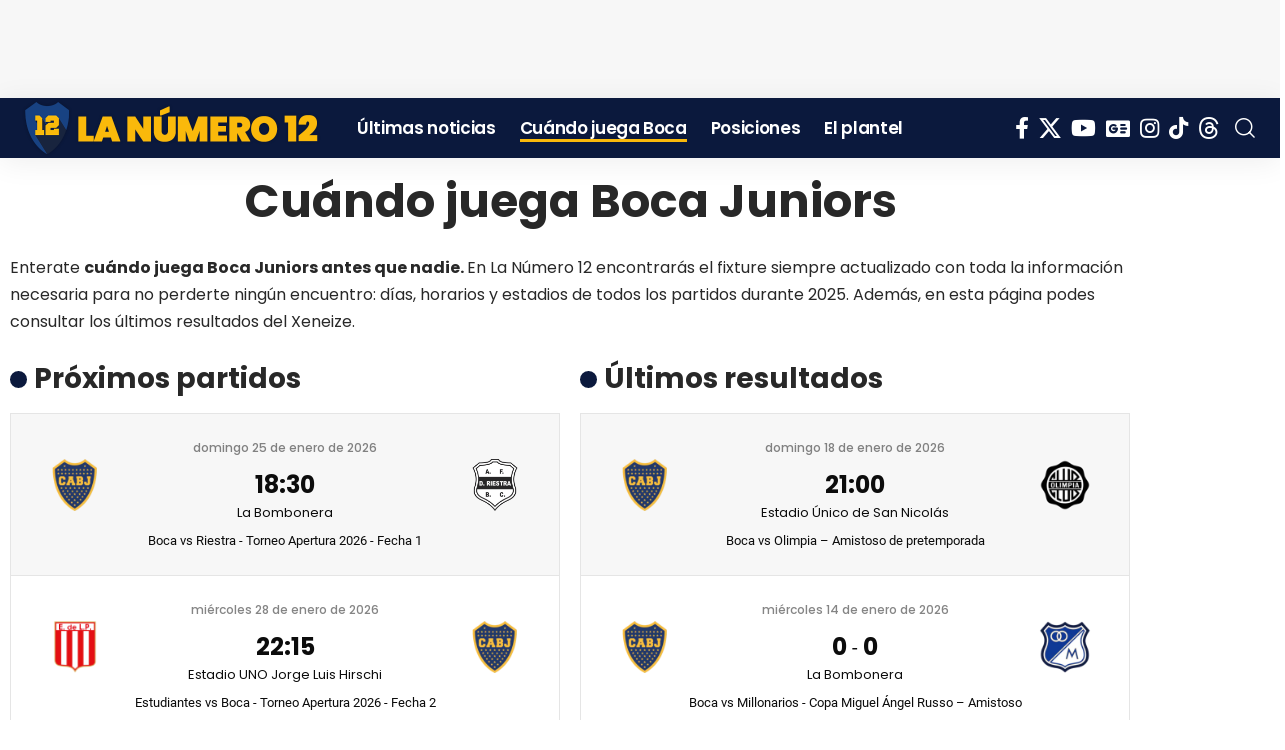

--- FILE ---
content_type: text/html; charset=UTF-8
request_url: https://lanumero12.com.ar/futbol/fixture/
body_size: 32072
content:
<!DOCTYPE html><html lang="es" prefix="og: https://ogp.me/ns#"><head><script data-no-optimize="1">var litespeed_docref=sessionStorage.getItem("litespeed_docref");litespeed_docref&&(Object.defineProperty(document,"referrer",{get:function(){return litespeed_docref}}),sessionStorage.removeItem("litespeed_docref"));</script> <meta charset="UTF-8" /><meta http-equiv="X-UA-Compatible" content="IE=edge" /><meta name="viewport" content="width=device-width, initial-scale=1.0" /><link rel="profile" href="https://gmpg.org/xfn/11" /><title>Cuándo juega Boca Juniors: próximos partidos y resultados</title><meta name="description" content="Enterate cuándo juega Boca Juniors hoy: fixture de partidos con rivales, días, horarios y toda la información de cada juego en 2025."/><meta name="robots" content="follow, index, max-snippet:-1, max-video-preview:-1, max-image-preview:large"/><link rel="preconnect" href="https://fonts.gstatic.com" crossorigin><link rel="preload" as="style" onload="this.onload=null;this.rel='stylesheet'" id="rb-preload-gfonts" href="https://fonts.googleapis.com/css?family=Roboto%3A400%2C500%7CPoppins%3A200%2C300%2C400%2C500%2C600%2C700%2C800%2C900%2C100italic%2C200italic%2C300italic%2C400italic%2C500italic%2C600italic%2C700italic%2C800italic%2C900italic&amp;display=swap" crossorigin><noscript><link rel="stylesheet" href="https://fonts.googleapis.com/css?family=Roboto%3A400%2C500%7CPoppins%3A200%2C300%2C400%2C500%2C600%2C700%2C800%2C900%2C100italic%2C200italic%2C300italic%2C400italic%2C500italic%2C600italic%2C700italic%2C800italic%2C900italic&amp;display=swap"></noscript><link rel="canonical" href="https://lanumero12.com.ar/futbol/fixture/" /><meta property="og:locale" content="es_ES" /><meta property="og:type" content="article" /><meta property="og:title" content="Cuándo juega Boca Juniors" /><meta property="og:description" content="Resultados y próximos partidos de Boca Juniors." /><meta property="og:url" content="https://lanumero12.com.ar/futbol/fixture/" /><meta property="og:site_name" content="La Número 12" /><meta property="article:publisher" content="https://www.facebook.com/lanumero12comar" /><meta property="og:updated_time" content="2025-04-29T21:03:56-03:00" /><meta property="og:image" content="https://lanumero12.com.ar/wp-content/uploads/2024/11/Fixture-Boca-Juniors.jpg" /><meta property="og:image:secure_url" content="https://lanumero12.com.ar/wp-content/uploads/2024/11/Fixture-Boca-Juniors.jpg" /><meta property="og:image:width" content="1500" /><meta property="og:image:height" content="900" /><meta property="og:image:alt" content="Cuándo juega Boca: fixture de partidos y últimos resultados del Xeneize" /><meta property="og:image:type" content="image/jpeg" /><meta property="article:published_time" content="2017-05-22T15:51:00-03:00" /><meta property="article:modified_time" content="2025-04-29T21:03:56-03:00" /><meta name="twitter:card" content="summary_large_image" /><meta name="twitter:title" content="Cuándo juega Boca Juniors" /><meta name="twitter:description" content="Resultados y próximos partidos de Boca Juniors." /><meta name="twitter:site" content="@@lanumero12comar" /><meta name="twitter:creator" content="@@lanumero12comar" /><meta name="twitter:image" content="https://lanumero12.com.ar/wp-content/uploads/2024/11/Fixture-Boca-Juniors.jpg" /><meta name="twitter:label1" content="Tiempo de lectura" /><meta name="twitter:data1" content="1 minuto" /> <script type="application/ld+json" class="rank-math-schema-pro">{"@context":"https://schema.org","@graph":[{"@type":["NewsMediaOrganization","Organization"],"@id":"https://lanumero12.com.ar/#organization","name":"La N\u00famero 12","url":"https://lanumero12.com.ar","sameAs":["https://www.facebook.com/lanumero12comar","https://twitter.com/@lanumero12comar","https://www.instagram.com/lanumero12comar","https://www.youtube.com/@lanumero12web","https://www.tiktok.com/@lanumero12.com.ar","https://news.google.com/publications/CAAqBwgKML7i0wswjP7qAw?hl=es-419&amp;gl=AR&amp;ceid=AR%3aes-419"],"logo":{"@type":"ImageObject","@id":"https://lanumero12.com.ar/#logo","url":"https://lanumero12.com.ar/wp-content/uploads/2024/06/logo-la-numero-12.png","contentUrl":"https://lanumero12.com.ar/wp-content/uploads/2024/06/logo-la-numero-12.png","caption":"La N\u00famero 12","inLanguage":"es","width":"696","height":"696"},"description":"La N\u00famero 12 es el digital del Club Atl\u00e9tico Boca Juniors. Las \u00faltimas noticias, partidos, entrevistas, fotos, videos y mucho m\u00e1s.","legalName":"La N\u00famero 12","foundingDate":"2010-01-12","numberOfEmployees":{"@type":"QuantitativeValue","minValue":"1","maxValue":"10"}},{"@type":"WebSite","@id":"https://lanumero12.com.ar/#website","url":"https://lanumero12.com.ar","name":"La N\u00famero 12","alternateName":"lanumero12","publisher":{"@id":"https://lanumero12.com.ar/#organization"},"inLanguage":"es"},{"@type":"ImageObject","@id":"https://lanumero12.com.ar/wp-content/uploads/2024/11/Fixture-Boca-Juniors.jpg","url":"https://lanumero12.com.ar/wp-content/uploads/2024/11/Fixture-Boca-Juniors.jpg","width":"1500","height":"900","caption":"Cu\u00e1ndo juega Boca: fixture de partidos y \u00faltimos resultados del Xeneize","inLanguage":"es"},{"@type":"BreadcrumbList","@id":"https://lanumero12.com.ar/futbol/fixture/#breadcrumb","itemListElement":[{"@type":"ListItem","position":"1","item":{"@id":"https://lanumero12.com.ar","name":"Inicio"}},{"@type":"ListItem","position":"2","item":{"@id":"https://lanumero12.com.ar/?page_id=114591","name":"F\u00fatbol"}},{"@type":"ListItem","position":"3","item":{"@id":"https://lanumero12.com.ar/futbol/fixture/","name":"Fixture: cu\u00e1ndo juega Boca Juniors"}}]},{"@type":"WebPage","@id":"https://lanumero12.com.ar/futbol/fixture/#webpage","url":"https://lanumero12.com.ar/futbol/fixture/","name":"Cu\u00e1ndo juega Boca Juniors: pr\u00f3ximos partidos y resultados","datePublished":"2017-05-22T15:51:00-03:00","dateModified":"2025-04-29T21:03:56-03:00","isPartOf":{"@id":"https://lanumero12.com.ar/#website"},"primaryImageOfPage":{"@id":"https://lanumero12.com.ar/wp-content/uploads/2024/11/Fixture-Boca-Juniors.jpg"},"inLanguage":"es","breadcrumb":{"@id":"https://lanumero12.com.ar/futbol/fixture/#breadcrumb"}},{"@type":"Person","@id":"https://lanumero12.com.ar/periodista/lanumero12/","name":"La N\u00famero 12","url":"https://lanumero12.com.ar/periodista/lanumero12/","image":{"@type":"ImageObject","@id":"https://lanumero12.com.ar/wp-content/uploads/2025/04/Favi-LN12-96x96.png","url":"https://lanumero12.com.ar/wp-content/uploads/2025/04/Favi-LN12-96x96.png","caption":"La N\u00famero 12","inLanguage":"es"},"worksFor":{"@id":"https://lanumero12.com.ar/#organization"}},{"@type":"Article","headline":"Cu\u00e1ndo juega Boca Juniors: pr\u00f3ximos partidos y resultados","keywords":"Cu\u00e1ndo juega Boca, a que hora juega boca, pr\u00f3ximo partido de Boca, juegaboca","datePublished":"2017-05-22T15:51:00-03:00","dateModified":"2025-04-29T21:03:56-03:00","author":{"@id":"https://lanumero12.com.ar/periodista/lanumero12/","name":"La N\u00famero 12"},"publisher":{"@id":"https://lanumero12.com.ar/#organization"},"description":"Enterate cu\u00e1ndo juega Boca Juniors hoy: fixture de partidos con rivales, d\u00edas, horarios y toda la informaci\u00f3n de cada juego en 2025.","name":"Cu\u00e1ndo juega Boca Juniors: pr\u00f3ximos partidos y resultados","@id":"https://lanumero12.com.ar/futbol/fixture/#richSnippet","isPartOf":{"@id":"https://lanumero12.com.ar/futbol/fixture/#webpage"},"image":{"@id":"https://lanumero12.com.ar/wp-content/uploads/2024/11/Fixture-Boca-Juniors.jpg"},"inLanguage":"es","mainEntityOfPage":{"@id":"https://lanumero12.com.ar/futbol/fixture/#webpage"}}]}</script> <link rel='dns-prefetch' href='//www.googletagmanager.com' /><link rel='dns-prefetch' href='//fonts.googleapis.com' /><link rel='dns-prefetch' href='//pagead2.googlesyndication.com' /><link rel='dns-prefetch' href='//fundingchoicesmessages.google.com' /><link rel="alternate" type="application/rss+xml" title="La Número 12 &raquo; Feed" href="https://lanumero12.com.ar/feed/" /><link rel="alternate" type="application/rss+xml" title="La Número 12 &raquo; Feed de los comentarios" href="https://lanumero12.com.ar/comments/feed/" /><link rel="alternate" title="oEmbed (JSON)" type="application/json+oembed" href="https://lanumero12.com.ar/wp-json/oembed/1.0/embed?url=https%3A%2F%2Flanumero12.com.ar%2Ffutbol%2Ffixture%2F" /><link rel="alternate" title="oEmbed (XML)" type="text/xml+oembed" href="https://lanumero12.com.ar/wp-json/oembed/1.0/embed?url=https%3A%2F%2Flanumero12.com.ar%2Ffutbol%2Ffixture%2F&#038;format=xml" /> <script type="application/ld+json">{
    "@context": "https://schema.org",
    "@type": "Organization",
    "legalName": "La N\u00famero 12",
    "url": "https://lanumero12.com.ar/",
    "logo": "https://lanumero12.com.ar/wp-content/uploads/2025/04/Favi-LN12.png",
    "sameAs": [
        "https://www.facebook.com/lanumero12comar",
        "https://x.com/lanumero12comar",
        "https://www.youtube.com/@lanumero12web",
        "https://news.google.com/publications/CAAqBwgKML7i0wswjP7qAw?hl=es-419&gl=AR&ceid=AR:es-419",
        "https://www.instagram.com/lanumero12comar",
        "https://www.tiktok.com/@lanumero12.com.ar",
        "https://www.threads.net/lanumero12comar"
    ]
}</script> <link data-optimized="2" rel="stylesheet" href="https://lanumero12.com.ar/wp-content/cache/ls/css/02402fca8dc3a04ac383364ea1332b81.css" /> <script type="litespeed/javascript" data-src="https://lanumero12.com.ar/wp-includes/js/jquery/jquery.min.js" id="jquery-core-js"></script> 
 <script type="litespeed/javascript" data-src="https://www.googletagmanager.com/gtag/js?id=GT-PBKKMRT" id="google_gtagjs-js"></script> <script id="google_gtagjs-js-after" type="litespeed/javascript">window.dataLayer=window.dataLayer||[];function gtag(){dataLayer.push(arguments)}
gtag("set","linker",{"domains":["lanumero12.com.ar"]});gtag("js",new Date());gtag("set","developer_id.dZTNiMT",!0);gtag("config","GT-PBKKMRT",{"googlesitekit_post_type":"page"});window._googlesitekit=window._googlesitekit||{};window._googlesitekit.throttledEvents=[];window._googlesitekit.gtagEvent=(name,data)=>{var key=JSON.stringify({name,data});if(!!window._googlesitekit.throttledEvents[key]){return}window._googlesitekit.throttledEvents[key]=!0;setTimeout(()=>{delete window._googlesitekit.throttledEvents[key]},5);gtag("event",name,{...data,event_source:"site-kit"})}</script> <link rel="preload" href="https://lanumero12.com.ar/core/views/12cf41c1ae/assets/fonts/icons.woff2" as="font" type="font/woff2" crossorigin="anonymous"><link rel='shortlink' href='https://lanumero12.com.ar/?p=74574' /><meta name="google-adsense-platform-account" content="ca-host-pub-2644536267352236"><meta name="google-adsense-platform-domain" content="sitekit.withgoogle.com"> <script type="litespeed/javascript">(function(w,d,s,l,i){w[l]=w[l]||[];w[l].push({'gtm.start':new Date().getTime(),event:'gtm.js'});var f=d.getElementsByTagName(s)[0],j=d.createElement(s),dl=l!='dataLayer'?'&l='+l:'';j.async=!0;j.src='https://www.googletagmanager.com/gtm.js?id='+i+dl;f.parentNode.insertBefore(j,f)})(window,document,'script','dataLayer','GTM-PKWH9KHR')</script> <script type="application/ld+json">{
    "@context": "https://schema.org",
    "@type": "WebSite",
    "@id": "https://lanumero12.com.ar/#website",
    "url": "https://lanumero12.com.ar/",
    "name": "La N\u00famero 12",
    "potentialAction": {
        "@type": "SearchAction",
        "target": "https://lanumero12.com.ar/?s={search_term_string}",
        "query-input": "required name=search_term_string"
    }
}</script> <script id="google_gtagjs" type="litespeed/javascript" data-src="https://www.googletagmanager.com/gtag/js?id=G-24LT529S0E"></script> <script id="google_gtagjs-inline" type="litespeed/javascript">window.dataLayer=window.dataLayer||[];function gtag(){dataLayer.push(arguments)}gtag('set','linker',{"domains":["lanumero12.com.ar"]});gtag('js',new Date());gtag('config','G-24LT529S0E',{'anonymize_ip':!0})</script>  <script type="litespeed/javascript" data-src="https://pagead2.googlesyndication.com/pagead/js/adsbygoogle.js?client=ca-pub-5200714157684043&amp;host=ca-host-pub-2644536267352236" crossorigin="anonymous"></script> <link rel="icon" href="https://lanumero12.com.ar/wp-content/uploads/2025/04/cropped-Favi-LN12-32x32.png" sizes="32x32" /><link rel="icon" href="https://lanumero12.com.ar/wp-content/uploads/2025/04/cropped-Favi-LN12-192x192.png" sizes="192x192" /><link rel="apple-touch-icon" href="https://lanumero12.com.ar/wp-content/uploads/2025/04/cropped-Favi-LN12-180x180.png" /><meta name="msapplication-TileImage" content="https://lanumero12.com.ar/wp-content/uploads/2025/04/cropped-Favi-LN12-270x270.png" /> <script type="litespeed/javascript" data-src="https://pagead2.googlesyndication.com/pagead/js/adsbygoogle.js?client=ca-pub-5200714157684043"
     crossorigin="anonymous"></script> <link rel="icon" type="image/x-icon" href="/favicon/favicon.ico"><link rel="icon" type="image/png" sizes="16x16" href="/favicon/favicon-16x16.png"><link rel="icon" type="image/png" sizes="32x32" href="/favicon/favicon-32x32.png"><link rel="apple-touch-icon" sizes="180x180" href="/favicon/apple-touch-icon.png"></head><body class="wp-singular page-template-default page page-id-74574 page-child parent-pageid-114591 wp-custom-logo wp-embed-responsive wp-theme-foxiz personalized-all elementor-beta elementor-default elementor-kit-116183 elementor-page elementor-page-74574 menu-ani-1 hover-ani-2 btn-ani-3 btn-transform-1 is-rm-1 lmeta-dot loader-4 dark-sw-1 mtax-1 toc-smooth is-hd-1 is-backtop  is-mstick" data-theme="default">
<noscript>
<iframe src="https://www.googletagmanager.com/ns.html?id=GTM-PKWH9KHR" height="0" width="0" style="display:none;visibility:hidden"></iframe>
</noscript><div class="top-site-ad yes-animation no-spacing is-code"><div class=" edge-padding"><div class="ad-script is-adsense"> <script type="litespeed/javascript" data-src="//pagead2.googlesyndication.com/pagead/js/adsbygoogle.js"></script> <ins class="adsbygoogle res-583" style="display:inline-block" data-ad-client="ca-pub-5200714157684043" data-ad-slot="5138355772"></ins> <script type="litespeed/javascript">(adsbygoogle=window.adsbygoogle||[]).push({})</script> </div></div></div><div class="site-outer"><div id="site-header" class="header-wrap rb-section header-set-1 header-1 header-wrapper style-shadow has-quick-menu"><aside id="rb-privacy" class="privacy-bar privacy-left"><div class="privacy-inner"><div class="privacy-content">Al utilizar este sitio, usted acepta las <a href="https://lanumero12.com.ar/legales/">Políticas de privacidad</a></div><div class="privacy-dismiss"><a id="privacy-trigger" href="#" role="button" class="privacy-dismiss-btn is-btn"><span>Aceptar</span></a></div></div></aside><div id="navbar-outer" class="navbar-outer"><div id="sticky-holder" class="sticky-holder"><div class="navbar-wrap"><div class="rb-container edge-padding"><div class="navbar-inner"><div class="navbar-left"><div class="logo-wrap is-image-logo site-branding">
<a href="https://lanumero12.com.ar/" class="logo" title="La Número 12">
<picture><source srcset="https://lanumero12.com.ar/wp-content/uploads/2024/11/La-Numero-12-logoweb.png.webp" type="image/webp"><img fetchpriority="high" class="logo-default webpexpress-processed" data-mode="default" height="120" width="610" src="https://lanumero12.com.ar/wp-content/uploads/2024/11/La-Numero-12-logoweb.png" alt="La Número 12" decoding="async" loading="eager"></picture><picture><source srcset="https://lanumero12.com.ar/wp-content/uploads/2024/11/La-Numero-12-logoweb.png.webp" type="image/webp"><img fetchpriority="high" class="logo-dark webpexpress-processed" data-mode="dark" height="120" width="610" src="https://lanumero12.com.ar/wp-content/uploads/2024/11/La-Numero-12-logoweb.png" alt="La Número 12" decoding="async" loading="eager"></picture><picture><source srcset="https://lanumero12.com.ar/wp-content/uploads/2024/11/La-Numero-12-logoweb.png.webp" type="image/webp"><img fetchpriority="high" class="logo-transparent webpexpress-processed" height="120" width="610" src="https://lanumero12.com.ar/wp-content/uploads/2024/11/La-Numero-12-logoweb.png" alt="La Número 12" decoding="async" loading="eager"></picture>			</a></div><nav id="site-navigation" class="main-menu-wrap" aria-label="main menu"><ul id="menu-ln12menu-1" class="main-menu rb-menu large-menu" itemscope itemtype="https://www.schema.org/SiteNavigationElement"><li class="menu-item menu-item-type-post_type menu-item-object-page menu-item-125663"><a href="https://lanumero12.com.ar/ultimas-noticias/"><span>Últimas noticias</span></a></li><li class="menu-item menu-item-type-post_type menu-item-object-page current-menu-item page_item page-item-74574 current_page_item menu-item-125664"><a href="https://lanumero12.com.ar/futbol/fixture/" aria-current="page"><span>Cuándo juega Boca</span></a></li><li class="menu-item menu-item-type-post_type menu-item-object-page menu-item-125665"><a href="https://lanumero12.com.ar/futbol/posiciones/"><span>Posiciones</span></a></li><li class="menu-item menu-item-type-post_type menu-item-object-page menu-item-125666"><a href="https://lanumero12.com.ar/futbol/plantel/"><span>El plantel</span></a></li></ul></nav></div><div class="navbar-right"><div class="header-social-list wnav-holder"><a class="social-link-facebook" aria-label="Facebook" data-title="Facebook" href="https://www.facebook.com/lanumero12comar" target="_blank" rel="noopener nofollow"><i class="rbi rbi-facebook" aria-hidden="true"></i></a><a class="social-link-twitter" aria-label="X" data-title="X" href="https://x.com/lanumero12comar" target="_blank" rel="noopener nofollow"><i class="rbi rbi-twitter" aria-hidden="true"></i></a><a class="social-link-youtube" aria-label="YouTube" data-title="YouTube" href="https://www.youtube.com/@lanumero12web" target="_blank" rel="noopener nofollow"><i class="rbi rbi-youtube" aria-hidden="true"></i></a><a class="social-link-google-news" aria-label="Google News" data-title="Google News" href="https://news.google.com/publications/CAAqBwgKML7i0wswjP7qAw?hl=es-419&#038;gl=AR&#038;ceid=AR:es-419" target="_blank" rel="noopener nofollow"><i class="rbi rbi-gnews" aria-hidden="true"></i></a><a class="social-link-instagram" aria-label="Instagram" data-title="Instagram" href="https://www.instagram.com/lanumero12comar" target="_blank" rel="noopener nofollow"><i class="rbi rbi-instagram" aria-hidden="true"></i></a><a class="social-link-tiktok" aria-label="Tiktok" data-title="Tiktok" href="https://www.tiktok.com/@lanumero12.com.ar" target="_blank" rel="noopener nofollow"><i class="rbi rbi-tiktok" aria-hidden="true"></i></a><a class="social-link-threads" aria-label="Threads" data-title="Threads" href="https://www.threads.net/lanumero12comar" target="_blank" rel="noopener nofollow"><i class="rbi rbi-threads" aria-hidden="true"></i></a></div><div class="wnav-holder w-header-search header-dropdown-outer">
<a href="#" role="button" data-title="Buscar" class="icon-holder header-element search-btn search-trigger" aria-label="Search">
<i class="rbi rbi-search wnav-icon" aria-hidden="true"></i>							</a><div class="header-dropdown"><div class="header-search-form is-icon-layout"><form method="get" action="https://lanumero12.com.ar/" class="rb-search-form live-search-form"  data-search="post" data-limit="0" data-follow="0" data-tax="category" data-dsource="0"  data-ptype=""><div class="search-form-inner"><span class="search-icon"><i class="rbi rbi-search" aria-hidden="true"></i></span><span class="search-text"><input type="text" class="field" placeholder="Buscar..." value="" name="s"/></span><span class="rb-search-submit"><input type="submit" value="Buscar"/><i class="rbi rbi-cright" aria-hidden="true"></i></span><span class="live-search-animation rb-loader"></span></div><div class="live-search-response"></div></form></div></div></div></div></div></div></div><div id="header-mobile" class="header-mobile mh-style-shadow"><div class="header-mobile-wrap"><div class="mbnav mbnav-center edge-padding"><div class="navbar-left"><div class="mobile-toggle-wrap">
<a href="#" class="mobile-menu-trigger" role="button" rel="nofollow" aria-label="Open mobile menu">		<span class="burger-icon"><span></span><span></span><span></span></span>
</a></div></div><div class="navbar-center"><div class="mobile-logo-wrap is-image-logo site-branding">
<a href="https://lanumero12.com.ar/" title="La Número 12">
<picture><source srcset="https://lanumero12.com.ar/wp-content/uploads/2024/11/La-Numero-12-logoweb.png.webp" type="image/webp"><img fetchpriority="high" class="logo-default webpexpress-processed" data-mode="default" height="120" width="610" src="https://lanumero12.com.ar/wp-content/uploads/2024/11/La-Numero-12-logoweb.png" alt="La Número 12" decoding="async" loading="eager"></picture><picture><source srcset="https://lanumero12.com.ar/wp-content/uploads/2024/11/La-Numero-12-logoweb.png.webp" type="image/webp"><img fetchpriority="high" class="logo-dark webpexpress-processed" data-mode="dark" height="120" width="610" src="https://lanumero12.com.ar/wp-content/uploads/2024/11/La-Numero-12-logoweb.png" alt="La Número 12" decoding="async" loading="eager"></picture>			</a></div></div><div class="navbar-right"></div></div><div class="mobile-qview"><ul id="menu-ln12menu-2" class="mobile-qview-inner"><li class="menu-item menu-item-type-post_type menu-item-object-page menu-item-125663"><a href="https://lanumero12.com.ar/ultimas-noticias/"><span>Últimas noticias</span></a></li><li class="menu-item menu-item-type-post_type menu-item-object-page current-menu-item page_item page-item-74574 current_page_item menu-item-125664"><a href="https://lanumero12.com.ar/futbol/fixture/" aria-current="page"><span>Cuándo juega Boca</span></a></li><li class="menu-item menu-item-type-post_type menu-item-object-page menu-item-125665"><a href="https://lanumero12.com.ar/futbol/posiciones/"><span>Posiciones</span></a></li><li class="menu-item menu-item-type-post_type menu-item-object-page menu-item-125666"><a href="https://lanumero12.com.ar/futbol/plantel/"><span>El plantel</span></a></li></ul></div></div><div class="mobile-collapse"><div class="collapse-holder"><div class="collapse-inner"><div class="mobile-search-form edge-padding"><div class="header-search-form is-form-layout">
<span class="h5">Buscar</span><form method="get" action="https://lanumero12.com.ar/" class="rb-search-form"  data-search="post" data-limit="0" data-follow="0" data-tax="category" data-dsource="0"  data-ptype=""><div class="search-form-inner"><span class="search-icon"><i class="rbi rbi-search" aria-hidden="true"></i></span><span class="search-text"><input type="text" class="field" placeholder="Buscar..." value="" name="s"/></span><span class="rb-search-submit"><input type="submit" value="Buscar"/><i class="rbi rbi-cright" aria-hidden="true"></i></span></div></form></div></div><nav class="mobile-menu-wrap edge-padding"><ul id="mobile-menu" class="mobile-menu"><li class="menu-item menu-item-type-post_type menu-item-object-page menu-item-125663"><a href="https://lanumero12.com.ar/ultimas-noticias/"><span>Últimas noticias</span></a></li><li class="menu-item menu-item-type-post_type menu-item-object-page current-menu-item page_item page-item-74574 current_page_item menu-item-125664"><a href="https://lanumero12.com.ar/futbol/fixture/" aria-current="page"><span>Cuándo juega Boca</span></a></li><li class="menu-item menu-item-type-post_type menu-item-object-page menu-item-125665"><a href="https://lanumero12.com.ar/futbol/posiciones/"><span>Posiciones</span></a></li><li class="menu-item menu-item-type-post_type menu-item-object-page menu-item-125666"><a href="https://lanumero12.com.ar/futbol/plantel/"><span>El plantel</span></a></li></ul></nav><div class="collapse-sections"><div class="mobile-socials">
<span class="mobile-social-title h6">Seguinos</span>
<a class="social-link-facebook" aria-label="Facebook" data-title="Facebook" href="https://www.facebook.com/lanumero12comar" target="_blank" rel="noopener nofollow"><i class="rbi rbi-facebook" aria-hidden="true"></i></a><a class="social-link-twitter" aria-label="X" data-title="X" href="https://x.com/lanumero12comar" target="_blank" rel="noopener nofollow"><i class="rbi rbi-twitter" aria-hidden="true"></i></a><a class="social-link-youtube" aria-label="YouTube" data-title="YouTube" href="https://www.youtube.com/@lanumero12web" target="_blank" rel="noopener nofollow"><i class="rbi rbi-youtube" aria-hidden="true"></i></a><a class="social-link-google-news" aria-label="Google News" data-title="Google News" href="https://news.google.com/publications/CAAqBwgKML7i0wswjP7qAw?hl=es-419&#038;gl=AR&#038;ceid=AR:es-419" target="_blank" rel="noopener nofollow"><i class="rbi rbi-gnews" aria-hidden="true"></i></a><a class="social-link-instagram" aria-label="Instagram" data-title="Instagram" href="https://www.instagram.com/lanumero12comar" target="_blank" rel="noopener nofollow"><i class="rbi rbi-instagram" aria-hidden="true"></i></a><a class="social-link-tiktok" aria-label="Tiktok" data-title="Tiktok" href="https://www.tiktok.com/@lanumero12.com.ar" target="_blank" rel="noopener nofollow"><i class="rbi rbi-tiktok" aria-hidden="true"></i></a><a class="social-link-threads" aria-label="Threads" data-title="Threads" href="https://www.threads.net/lanumero12comar" target="_blank" rel="noopener nofollow"><i class="rbi rbi-threads" aria-hidden="true"></i></a></div></div></div></div></div></div></div></div></div><div class="site-wrap"><div data-elementor-type="wp-page" data-elementor-id="74574" class="elementor elementor-74574"><section class="elementor-section elementor-top-section elementor-element elementor-element-32c1134 elementor-section-boxed elementor-section-height-default elementor-section-height-default" data-id="32c1134" data-element_type="section"><div class="elementor-container elementor-column-gap-default"><div class="elementor-column elementor-col-100 elementor-top-column elementor-element elementor-element-416185b" data-id="416185b" data-element_type="column"><div class="elementor-widget-wrap elementor-element-populated"><div class="elementor-element elementor-element-32b7a9f elementor-widget elementor-widget-heading" data-id="32b7a9f" data-element_type="widget" data-widget_type="heading.default"><h1 class="elementor-heading-title elementor-size-default">Cuándo juega Boca Juniors</h1></div><div class="elementor-element elementor-element-c6ae7fc elementor-widget elementor-widget-text-editor" data-id="c6ae7fc" data-element_type="widget" data-widget_type="text-editor.default"><p>Enterate <strong>cuándo juega <a href="https://lanumero12.com.ar/tema/boca/" target="_blank" rel="noopener">Boca Juniors</a> antes que nadie. </strong>En La Número 12 encontrarás el fixture siempre actualizado con toda la información necesaria para no perderte ningún encuentro: días, horarios y estadios de todos los partidos durante 2025. Además, en esta página podes consultar los últimos resultados del <a href="https://es.wikipedia.org/wiki/Club_Atl%C3%A9tico_Boca_Juniors" target="_blank" rel="noreferrer noopener">Xeneize</a>.</p></div></div></div></div></section><section class="elementor-section elementor-top-section elementor-element elementor-element-0538221 elementor-section-boxed elementor-section-height-default elementor-section-height-default" data-id="0538221" data-element_type="section"><div class="elementor-container elementor-column-gap-default"><div class="elementor-column elementor-col-50 elementor-top-column elementor-element elementor-element-7cce2d6" data-id="7cce2d6" data-element_type="column"><div class="elementor-widget-wrap elementor-element-populated"><div class="elementor-element elementor-element-d29e71c elementor-widget elementor-widget-foxiz-heading" data-id="d29e71c" data-element_type="widget" data-widget_type="foxiz-heading.default"><div class="elementor-widget-container"><div id="uid_d29e71c" class="block-h heading-layout-2"><div class="heading-inner"><h2 class="heading-title"><span>Próximos partidos</span></h2></div></div></div></div><div class="elementor-element elementor-element-19fedf1 elementor-widget elementor-widget-shortcode" data-id="19fedf1" data-element_type="widget" data-widget_type="shortcode.default"><div class="elementor-shortcode"><div class="sportspress sp-widget-align-null"><div class="sp-template sp-template-event-blocks"><div class="sp-table-wrapper"><table class="sp-event-blocks sp-data-table
sp-paginated-table" data-sp-rows="14"><thead><tr><th></th></tr></thead><tbody><tr class="sp-row sp-post alternate" itemscope itemtype="http://schema.org/SportsEvent"><td>
<span class="team-logo logo-odd" title="Boca"><picture><source srcset="https://lanumero12.com.ar/wp-content/uploads/2017/06/Boca-escudo-26-128x128.png.webp" type="image/webp"><img decoding="async" width="128" height="128" src="https://lanumero12.com.ar/wp-content/uploads/2017/06/Boca-escudo-26-128x128.png" class="attachment-sportspress-fit-icon size-sportspress-fit-icon wp-post-image webpexpress-processed" alt="Boca escudo" title="Boca"></picture></span> <span class="team-logo logo-even" title="Riestra"><picture><source srcset="https://lanumero12.com.ar/wp-content/uploads/2024/09/Riestra-escudo.png.webp" type="image/webp"><img decoding="async" width="128" height="128" src="https://lanumero12.com.ar/wp-content/uploads/2024/09/Riestra-escudo.png" class="attachment-sportspress-fit-icon size-sportspress-fit-icon wp-post-image webpexpress-processed" alt="Riestra" title="Riestra"></picture></span>							<time class="sp-event-date" datetime="2026-01-25 18:30:12" itemprop="startDate" content="2026-01-25T18:30:12-03:00">
domingo 25 de enero de 2026							</time><h5 class="sp-event-results">
<span class="sp-result ok">18:30</span></h5><div class="sp-event-venue" itemprop="location" itemscope itemtype="http://schema.org/Place"><div itemprop="address" itemscope itemtype="http://schema.org/PostalAddress">La Bombonera</div></div><div style="display:none;" class="sp-event-venue" itemprop="location" itemscope itemtype="http://schema.org/Place"><div itemprop="address" itemscope itemtype="http://schema.org/PostalAddress">N/D</div></div><h4 class="sp-event-title" itemprop="name">
Boca vs Riestra - Torneo Apertura 2026 - Fecha 1</h4></td></tr><tr class="sp-row sp-post" itemscope itemtype="http://schema.org/SportsEvent"><td>
<span class="team-logo logo-odd" title="Estudiantes"><picture><source srcset="https://lanumero12.com.ar/wp-content/uploads/2017/07/Estudiantes.png.webp" type="image/webp"><img decoding="async" width="128" height="128" src="https://lanumero12.com.ar/wp-content/uploads/2017/07/Estudiantes.png" class="attachment-sportspress-fit-icon size-sportspress-fit-icon wp-post-image webpexpress-processed" alt="Estudiantes" title="Estudiantes"></picture></span> <span class="team-logo logo-even" title="Boca"><picture><source srcset="https://lanumero12.com.ar/wp-content/uploads/2017/06/Boca-escudo-26-128x128.png.webp" type="image/webp"><img decoding="async" width="128" height="128" src="https://lanumero12.com.ar/wp-content/uploads/2017/06/Boca-escudo-26-128x128.png" class="attachment-sportspress-fit-icon size-sportspress-fit-icon wp-post-image webpexpress-processed" alt="Boca escudo" title="Boca"></picture></span>							<time class="sp-event-date" datetime="2026-01-28 22:15:08" itemprop="startDate" content="2026-01-28T22:15:08-03:00">
miércoles 28 de enero de 2026							</time><h5 class="sp-event-results">
<span class="sp-result ok">22:15</span></h5><div class="sp-event-venue" itemprop="location" itemscope itemtype="http://schema.org/Place"><div itemprop="address" itemscope itemtype="http://schema.org/PostalAddress">Estadio UNO Jorge Luis Hirschi</div></div><div style="display:none;" class="sp-event-venue" itemprop="location" itemscope itemtype="http://schema.org/Place"><div itemprop="address" itemscope itemtype="http://schema.org/PostalAddress">N/D</div></div><h4 class="sp-event-title" itemprop="name">
Estudiantes vs Boca - Torneo Apertura 2026 - Fecha 2</h4></td></tr><tr class="sp-row sp-post alternate" itemscope itemtype="http://schema.org/SportsEvent"><td>
<span class="team-logo logo-odd" title="Boca"><picture><source srcset="https://lanumero12.com.ar/wp-content/uploads/2017/06/Boca-escudo-26-128x128.png.webp" type="image/webp"><img decoding="async" width="128" height="128" src="https://lanumero12.com.ar/wp-content/uploads/2017/06/Boca-escudo-26-128x128.png" class="attachment-sportspress-fit-icon size-sportspress-fit-icon wp-post-image webpexpress-processed" alt="Boca escudo" title="Boca"></picture></span> <span class="team-logo logo-even" title="Newell's"><picture><source srcset="https://lanumero12.com.ar/wp-content/uploads/2017/07/Newells.png.webp" type="image/webp"><img loading="lazy" decoding="async" width="128" height="128" src="https://lanumero12.com.ar/wp-content/uploads/2017/07/Newells.png" class="attachment-sportspress-fit-icon size-sportspress-fit-icon wp-post-image webpexpress-processed" alt="Newells" title="Newell's"></picture></span>							<time class="sp-event-date" datetime="2026-02-01 19:15:00" itemprop="startDate" content="2026-02-01T19:15:00-03:00">
domingo 1 de febrero de 2026							</time><h5 class="sp-event-results">
<span class="sp-result ok">19:15</span></h5><div class="sp-event-venue" itemprop="location" itemscope itemtype="http://schema.org/Place"><div itemprop="address" itemscope itemtype="http://schema.org/PostalAddress">La Bombonera</div></div><div style="display:none;" class="sp-event-venue" itemprop="location" itemscope itemtype="http://schema.org/Place"><div itemprop="address" itemscope itemtype="http://schema.org/PostalAddress">N/D</div></div><h4 class="sp-event-title" itemprop="name">
Boca vs Newell’s - Torneo Apertura 2026 - Fecha 3</h4></td></tr><tr class="sp-row sp-post" itemscope itemtype="http://schema.org/SportsEvent"><td>
<span class="team-logo logo-odd" title="Vélez"><picture><source srcset="https://lanumero12.com.ar/wp-content/uploads/2017/07/Vélez.png.webp" type="image/webp"><img loading="lazy" decoding="async" width="128" height="128" src="https://lanumero12.com.ar/wp-content/uploads/2017/07/Vélez.png" class="attachment-sportspress-fit-icon size-sportspress-fit-icon wp-post-image webpexpress-processed" alt="Vélez" title="Vélez"></picture></span> <span class="team-logo logo-even" title="Boca"><picture><source srcset="https://lanumero12.com.ar/wp-content/uploads/2017/06/Boca-escudo-26-128x128.png.webp" type="image/webp"><img decoding="async" width="128" height="128" src="https://lanumero12.com.ar/wp-content/uploads/2017/06/Boca-escudo-26-128x128.png" class="attachment-sportspress-fit-icon size-sportspress-fit-icon wp-post-image webpexpress-processed" alt="Boca escudo" title="Boca"></picture></span>							<time class="sp-event-date" datetime="2026-02-08 22:15:59" itemprop="startDate" content="2026-02-08T22:15:59-03:00">
domingo 8 de febrero de 2026							</time><h5 class="sp-event-results">
<span class="sp-result ok">22:15</span></h5><div class="sp-event-venue" itemprop="location" itemscope itemtype="http://schema.org/Place"><div itemprop="address" itemscope itemtype="http://schema.org/PostalAddress">José Amalfitani</div></div><div style="display:none;" class="sp-event-venue" itemprop="location" itemscope itemtype="http://schema.org/Place"><div itemprop="address" itemscope itemtype="http://schema.org/PostalAddress">N/D</div></div><h4 class="sp-event-title" itemprop="name">
Vélez vs Boca - Torneo Apertura 2026 - Fecha 4</h4></td></tr><tr class="sp-row sp-post alternate" itemscope itemtype="http://schema.org/SportsEvent"><td>
<span class="team-logo logo-odd" title="Boca"><picture><source srcset="https://lanumero12.com.ar/wp-content/uploads/2017/06/Boca-escudo-26-128x128.png.webp" type="image/webp"><img decoding="async" width="128" height="128" src="https://lanumero12.com.ar/wp-content/uploads/2017/06/Boca-escudo-26-128x128.png" class="attachment-sportspress-fit-icon size-sportspress-fit-icon wp-post-image webpexpress-processed" alt="Boca escudo" title="Boca"></picture></span> <span class="team-logo logo-even" title="Platense"><picture><source srcset="https://lanumero12.com.ar/wp-content/uploads/2021/08/Escudo-Platense.png.webp" type="image/webp"><img loading="lazy" decoding="async" width="128" height="128" src="https://lanumero12.com.ar/wp-content/uploads/2021/08/Escudo-Platense.png" class="attachment-sportspress-fit-icon size-sportspress-fit-icon wp-post-image webpexpress-processed" alt="Platense" title="Platense"></picture></span>							<time class="sp-event-date" datetime="2026-02-15 19:30:59" itemprop="startDate" content="2026-02-15T19:30:59-03:00">
domingo 15 de febrero de 2026							</time><h5 class="sp-event-results">
<span class="sp-result ok">19:30</span></h5><div class="sp-event-venue" itemprop="location" itemscope itemtype="http://schema.org/Place"><div itemprop="address" itemscope itemtype="http://schema.org/PostalAddress">La Bombonera</div></div><div style="display:none;" class="sp-event-venue" itemprop="location" itemscope itemtype="http://schema.org/Place"><div itemprop="address" itemscope itemtype="http://schema.org/PostalAddress">N/D</div></div><h4 class="sp-event-title" itemprop="name">
Boca vs Platense - Torneo Apertura 2026 - Fecha 5</h4></td></tr><tr class="sp-row sp-post" itemscope itemtype="http://schema.org/SportsEvent"><td>
<span class="team-logo logo-odd" title="Boca"><picture><source srcset="https://lanumero12.com.ar/wp-content/uploads/2017/06/Boca-escudo-26-128x128.png.webp" type="image/webp"><img decoding="async" width="128" height="128" src="https://lanumero12.com.ar/wp-content/uploads/2017/06/Boca-escudo-26-128x128.png" class="attachment-sportspress-fit-icon size-sportspress-fit-icon wp-post-image webpexpress-processed" alt="Boca escudo" title="Boca"></picture></span> <span class="team-logo logo-even" title="Racing"><picture><source srcset="https://lanumero12.com.ar/wp-content/uploads/2017/07/Racing.png.webp" type="image/webp"><img loading="lazy" decoding="async" width="128" height="128" src="https://lanumero12.com.ar/wp-content/uploads/2017/07/Racing.png" class="attachment-sportspress-fit-icon size-sportspress-fit-icon wp-post-image webpexpress-processed" alt="Racing" title="Racing"></picture></span>							<time class="sp-event-date" datetime="2026-02-20 20:00:48" itemprop="startDate" content="2026-02-20T20:00:48-03:00">
viernes 20 de febrero de 2026							</time><h5 class="sp-event-results">
<span class="sp-result ok">20:00</span></h5><div class="sp-event-venue" itemprop="location" itemscope itemtype="http://schema.org/Place"><div itemprop="address" itemscope itemtype="http://schema.org/PostalAddress">La Bombonera</div></div><div style="display:none;" class="sp-event-venue" itemprop="location" itemscope itemtype="http://schema.org/Place"><div itemprop="address" itemscope itemtype="http://schema.org/PostalAddress">N/D</div></div><h4 class="sp-event-title" itemprop="name">
Boca vs Racing - Torneo Apertura 2026 - Fecha 6</h4></td></tr><tr class="sp-row sp-post alternate" itemscope itemtype="http://schema.org/SportsEvent"><td>
<span class="team-logo logo-odd" title="Boca"><picture><source srcset="https://lanumero12.com.ar/wp-content/uploads/2017/06/Boca-escudo-26-128x128.png.webp" type="image/webp"><img decoding="async" width="128" height="128" src="https://lanumero12.com.ar/wp-content/uploads/2017/06/Boca-escudo-26-128x128.png" class="attachment-sportspress-fit-icon size-sportspress-fit-icon wp-post-image webpexpress-processed" alt="Boca escudo" title="Boca"></picture></span> <span class="team-logo logo-even" title="Gimnasia de Chivilcoy"><picture><source srcset="https://lanumero12.com.ar/wp-content/uploads/2026/01/Gimnasia-de-Chivilcoy-128x128.png.webp" type="image/webp"><img loading="lazy" decoding="async" width="128" height="128" src="https://lanumero12.com.ar/wp-content/uploads/2026/01/Gimnasia-de-Chivilcoy-128x128.png" class="attachment-sportspress-fit-icon size-sportspress-fit-icon wp-post-image webpexpress-processed" alt="Gimnasia de Chivilcoy" title="Gimnasia de Chivilcoy"></picture></span>							<time class="sp-event-date" datetime="2026-02-24 00:00:32" itemprop="startDate" content="2026-02-24T00:00:32-03:00">
martes 24 de febrero de 2026							</time><h5 class="sp-event-results">
<span class="sp-result tbd">No definido</span></h5><div class="sp-event-venue" itemprop="location" itemscope itemtype="http://schema.org/Place"><div itemprop="address" itemscope itemtype="http://schema.org/PostalAddress">Estadio Padre Ernesto Martearena</div></div><div style="display:none;" class="sp-event-venue" itemprop="location" itemscope itemtype="http://schema.org/Place"><div itemprop="address" itemscope itemtype="http://schema.org/PostalAddress">N/D</div></div><h4 class="sp-event-title" itemprop="name">
Boca vs Gimnasia de Chivilcoy - Copa Argentina - 32avos de final</h4></td></tr><tr class="sp-row sp-post" itemscope itemtype="http://schema.org/SportsEvent"><td>
<span class="team-logo logo-odd" title="Boca"><picture><source srcset="https://lanumero12.com.ar/wp-content/uploads/2017/06/Boca-escudo-26-128x128.png.webp" type="image/webp"><img decoding="async" width="128" height="128" src="https://lanumero12.com.ar/wp-content/uploads/2017/06/Boca-escudo-26-128x128.png" class="attachment-sportspress-fit-icon size-sportspress-fit-icon wp-post-image webpexpress-processed" alt="Boca escudo" title="Boca"></picture></span> <span class="team-logo logo-even" title="Gimnasia de Mendoza"><picture><source srcset="https://lanumero12.com.ar/wp-content/uploads/2025/12/Gimnasia-de-Mendoza-128x128.png.webp" type="image/webp"><img loading="lazy" decoding="async" width="128" height="128" src="https://lanumero12.com.ar/wp-content/uploads/2025/12/Gimnasia-de-Mendoza-128x128.png" class="attachment-sportspress-fit-icon size-sportspress-fit-icon wp-post-image webpexpress-processed" alt="Gimnasia de Mendoza" title="Gimnasia de Mendoza"></picture></span>							<time class="sp-event-date" datetime="2026-02-28 17:45:52" itemprop="startDate" content="2026-02-28T17:45:52-03:00">
sábado 28 de febrero de 2026							</time><h5 class="sp-event-results">
<span class="sp-result ok">17:45</span></h5><div class="sp-event-venue" itemprop="location" itemscope itemtype="http://schema.org/Place"><div itemprop="address" itemscope itemtype="http://schema.org/PostalAddress">La Bombonera</div></div><div style="display:none;" class="sp-event-venue" itemprop="location" itemscope itemtype="http://schema.org/Place"><div itemprop="address" itemscope itemtype="http://schema.org/PostalAddress">N/D</div></div><h4 class="sp-event-title" itemprop="name">
Boca vs Gimnasia de Mendoza - Torneo Apertura 2026 - Fecha 8</h4></td></tr><tr class="sp-row sp-post alternate" itemscope itemtype="http://schema.org/SportsEvent"><td>
<span class="team-logo logo-odd" title="Lanús"><picture><source srcset="https://lanumero12.com.ar/wp-content/uploads/2017/07/Lanus-128x128.png.webp" type="image/webp"><img loading="lazy" decoding="async" width="128" height="128" src="https://lanumero12.com.ar/wp-content/uploads/2017/07/Lanus-128x128.png" class="attachment-sportspress-fit-icon size-sportspress-fit-icon wp-post-image webpexpress-processed" alt="Lanus" title="Lanús"></picture></span> <span class="team-logo logo-even" title="Boca"><picture><source srcset="https://lanumero12.com.ar/wp-content/uploads/2017/06/Boca-escudo-26-128x128.png.webp" type="image/webp"><img decoding="async" width="128" height="128" src="https://lanumero12.com.ar/wp-content/uploads/2017/06/Boca-escudo-26-128x128.png" class="attachment-sportspress-fit-icon size-sportspress-fit-icon wp-post-image webpexpress-processed" alt="Boca escudo" title="Boca"></picture></span>							<time class="sp-event-date" datetime="2026-03-04 00:00:56" itemprop="startDate" content="2026-03-04T00:00:56-03:00">
miércoles 4 de marzo de 2026							</time><h5 class="sp-event-results">
<span class="sp-result tbd">No definido</span></h5><div class="sp-event-venue" itemprop="location" itemscope itemtype="http://schema.org/Place"><div itemprop="address" itemscope itemtype="http://schema.org/PostalAddress">Néstor Díaz Pérez</div></div><div style="display:none;" class="sp-event-venue" itemprop="location" itemscope itemtype="http://schema.org/Place"><div itemprop="address" itemscope itemtype="http://schema.org/PostalAddress">N/D</div></div><h4 class="sp-event-title" itemprop="name">
Lanús vs Boca - Torneo Apertura 2026 - Fecha 7</h4></td></tr><tr class="sp-row sp-post" itemscope itemtype="http://schema.org/SportsEvent"><td>
<span class="team-logo logo-odd" title="Central Córdoba"><picture><source srcset="https://lanumero12.com.ar/wp-content/uploads/2019/07/Escudo-Central-Cordoba.png.webp" type="image/webp"><img loading="lazy" decoding="async" width="124" height="128" src="https://lanumero12.com.ar/wp-content/uploads/2019/07/Escudo-Central-Cordoba.png" class="attachment-sportspress-fit-icon size-sportspress-fit-icon wp-post-image webpexpress-processed" alt="Escudo Central Cordoba" title="Central Córdoba"></picture></span> <span class="team-logo logo-even" title="Boca"><picture><source srcset="https://lanumero12.com.ar/wp-content/uploads/2017/06/Boca-escudo-26-128x128.png.webp" type="image/webp"><img decoding="async" width="128" height="128" src="https://lanumero12.com.ar/wp-content/uploads/2017/06/Boca-escudo-26-128x128.png" class="attachment-sportspress-fit-icon size-sportspress-fit-icon wp-post-image webpexpress-processed" alt="Boca escudo" title="Boca"></picture></span>							<time class="sp-event-date" datetime="2026-03-08 19:15:00" itemprop="startDate" content="2026-03-08T19:15:00-03:00">
domingo 8 de marzo de 2026							</time><h5 class="sp-event-results">
<span class="sp-result ok">19:15</span></h5><div class="sp-event-venue" itemprop="location" itemscope itemtype="http://schema.org/Place"><div itemprop="address" itemscope itemtype="http://schema.org/PostalAddress">Estadio Único Madre de Ciudades</div></div><div style="display:none;" class="sp-event-venue" itemprop="location" itemscope itemtype="http://schema.org/Place"><div itemprop="address" itemscope itemtype="http://schema.org/PostalAddress">N/D</div></div><h4 class="sp-event-title" itemprop="name">
Central Córdoba vs Boca - Torneo Apertura 2026 - Fecha 9</h4></td></tr><tr class="sp-row sp-post alternate" itemscope itemtype="http://schema.org/SportsEvent"><td>
<span class="team-logo logo-odd" title="Boca"><picture><source srcset="https://lanumero12.com.ar/wp-content/uploads/2017/06/Boca-escudo-26-128x128.png.webp" type="image/webp"><img decoding="async" width="128" height="128" src="https://lanumero12.com.ar/wp-content/uploads/2017/06/Boca-escudo-26-128x128.png" class="attachment-sportspress-fit-icon size-sportspress-fit-icon wp-post-image webpexpress-processed" alt="Boca escudo" title="Boca"></picture></span> <span class="team-logo logo-even" title="San Lorenzo"><picture><source srcset="https://lanumero12.com.ar/wp-content/uploads/2017/07/San-Lorenzo.png.webp" type="image/webp"><img loading="lazy" decoding="async" width="128" height="128" src="https://lanumero12.com.ar/wp-content/uploads/2017/07/San-Lorenzo.png" class="attachment-sportspress-fit-icon size-sportspress-fit-icon wp-post-image webpexpress-processed" alt="San Lorenzo" title="San Lorenzo"></picture></span>							<time class="sp-event-date" datetime="2026-03-11 19:45:53" itemprop="startDate" content="2026-03-11T19:45:53-03:00">
miércoles 11 de marzo de 2026							</time><h5 class="sp-event-results">
<span class="sp-result ok">19:45</span></h5><div class="sp-event-venue" itemprop="location" itemscope itemtype="http://schema.org/Place"><div itemprop="address" itemscope itemtype="http://schema.org/PostalAddress">La Bombonera</div></div><div style="display:none;" class="sp-event-venue" itemprop="location" itemscope itemtype="http://schema.org/Place"><div itemprop="address" itemscope itemtype="http://schema.org/PostalAddress">N/D</div></div><h4 class="sp-event-title" itemprop="name">
Boca vs San Lorenzo - Torneo Apertura 2026 - Fecha 10</h4></td></tr><tr class="sp-row sp-post" itemscope itemtype="http://schema.org/SportsEvent"><td>
<span class="team-logo logo-odd" title="Unión"><picture><source srcset="https://lanumero12.com.ar/wp-content/uploads/2017/07/Escudo-Union.png.webp" type="image/webp"><img loading="lazy" decoding="async" width="112" height="128" src="https://lanumero12.com.ar/wp-content/uploads/2017/07/Escudo-Union.png" class="attachment-sportspress-fit-icon size-sportspress-fit-icon wp-post-image webpexpress-processed" alt="Escudo Union" title="Unión"></picture></span> <span class="team-logo logo-even" title="Boca"><picture><source srcset="https://lanumero12.com.ar/wp-content/uploads/2017/06/Boca-escudo-26-128x128.png.webp" type="image/webp"><img decoding="async" width="128" height="128" src="https://lanumero12.com.ar/wp-content/uploads/2017/06/Boca-escudo-26-128x128.png" class="attachment-sportspress-fit-icon size-sportspress-fit-icon wp-post-image webpexpress-processed" alt="Boca escudo" title="Boca"></picture></span>							<time class="sp-event-date" datetime="2026-03-15 22:00:42" itemprop="startDate" content="2026-03-15T22:00:42-03:00">
domingo 15 de marzo de 2026							</time><h5 class="sp-event-results">
<span class="sp-result ok">22:00</span></h5><div class="sp-event-venue" itemprop="location" itemscope itemtype="http://schema.org/Place"><div itemprop="address" itemscope itemtype="http://schema.org/PostalAddress">Estadio 15 de Abril</div></div><div style="display:none;" class="sp-event-venue" itemprop="location" itemscope itemtype="http://schema.org/Place"><div itemprop="address" itemscope itemtype="http://schema.org/PostalAddress">N/D</div></div><h4 class="sp-event-title" itemprop="name">
Unión vs Boca - Torneo Apertura 2026 - Fecha 11</h4></td></tr><tr class="sp-row sp-post alternate" itemscope itemtype="http://schema.org/SportsEvent"><td>
<span class="team-logo logo-odd" title="Boca"><picture><source srcset="https://lanumero12.com.ar/wp-content/uploads/2017/06/Boca-escudo-26-128x128.png.webp" type="image/webp"><img decoding="async" width="128" height="128" src="https://lanumero12.com.ar/wp-content/uploads/2017/06/Boca-escudo-26-128x128.png" class="attachment-sportspress-fit-icon size-sportspress-fit-icon wp-post-image webpexpress-processed" alt="Boca escudo" title="Boca"></picture></span> <span class="team-logo logo-even" title="Instituto"><picture><source srcset="https://lanumero12.com.ar/wp-content/uploads/2017/12/Instituto.png.webp" type="image/webp"><img loading="lazy" decoding="async" width="128" height="128" src="https://lanumero12.com.ar/wp-content/uploads/2017/12/Instituto.png" class="attachment-sportspress-fit-icon size-sportspress-fit-icon wp-post-image webpexpress-processed" alt="Instituto" title="Instituto"></picture></span>							<time class="sp-event-date" datetime="2026-03-22 20:00:29" itemprop="startDate" content="2026-03-22T20:00:29-03:00">
domingo 22 de marzo de 2026							</time><h5 class="sp-event-results">
<span class="sp-result ok">20:00</span></h5><div class="sp-event-venue" itemprop="location" itemscope itemtype="http://schema.org/Place"><div itemprop="address" itemscope itemtype="http://schema.org/PostalAddress">La Bombonera</div></div><div style="display:none;" class="sp-event-venue" itemprop="location" itemscope itemtype="http://schema.org/Place"><div itemprop="address" itemscope itemtype="http://schema.org/PostalAddress">N/D</div></div><h4 class="sp-event-title" itemprop="name">
Boca vs Instituto - Torneo Apertura 2026 - Fecha 12</h4></td></tr><tr class="sp-row sp-post" itemscope itemtype="http://schema.org/SportsEvent"><td>
<span class="team-logo logo-odd" title="Talleres"><picture><source srcset="https://lanumero12.com.ar/wp-content/uploads/2017/07/Escudo-Talleres-Córdoba.png.webp" type="image/webp"><img loading="lazy" decoding="async" width="128" height="128" src="https://lanumero12.com.ar/wp-content/uploads/2017/07/Escudo-Talleres-Córdoba.png" class="attachment-sportspress-fit-icon size-sportspress-fit-icon wp-post-image webpexpress-processed" alt="Talleres" title="Talleres"></picture></span> <span class="team-logo logo-even" title="Boca"><picture><source srcset="https://lanumero12.com.ar/wp-content/uploads/2017/06/Boca-escudo-26-128x128.png.webp" type="image/webp"><img decoding="async" width="128" height="128" src="https://lanumero12.com.ar/wp-content/uploads/2017/06/Boca-escudo-26-128x128.png" class="attachment-sportspress-fit-icon size-sportspress-fit-icon wp-post-image webpexpress-processed" alt="Boca escudo" title="Boca"></picture></span>							<time class="sp-event-date" datetime="2026-04-05 00:00:36" itemprop="startDate" content="2026-04-05T00:00:36-03:00">
domingo 5 de abril de 2026							</time><h5 class="sp-event-results">
<span class="sp-result tbd">No definido</span></h5><div class="sp-event-venue" itemprop="location" itemscope itemtype="http://schema.org/Place"><div itemprop="address" itemscope itemtype="http://schema.org/PostalAddress">Mario Alberto Kempes</div></div><div style="display:none;" class="sp-event-venue" itemprop="location" itemscope itemtype="http://schema.org/Place"><div itemprop="address" itemscope itemtype="http://schema.org/PostalAddress">N/D</div></div><h4 class="sp-event-title" itemprop="name">
Talleres vs Boca - Torneo Apertura 2026 - Fecha 13</h4></td></tr><tr class="sp-row sp-post alternate" itemscope itemtype="http://schema.org/SportsEvent"><td>
<span class="team-logo logo-odd" title="Boca"><picture><source srcset="https://lanumero12.com.ar/wp-content/uploads/2017/06/Boca-escudo-26-128x128.png.webp" type="image/webp"><img decoding="async" width="128" height="128" src="https://lanumero12.com.ar/wp-content/uploads/2017/06/Boca-escudo-26-128x128.png" class="attachment-sportspress-fit-icon size-sportspress-fit-icon wp-post-image webpexpress-processed" alt="Boca escudo" title="Boca"></picture></span> <span class="team-logo logo-even" title="Independiente"><picture><source srcset="https://lanumero12.com.ar/wp-content/uploads/2017/07/Independiente.png.webp" type="image/webp"><img loading="lazy" decoding="async" width="128" height="128" src="https://lanumero12.com.ar/wp-content/uploads/2017/07/Independiente.png" class="attachment-sportspress-fit-icon size-sportspress-fit-icon wp-post-image webpexpress-processed" alt="Independiente" title="Independiente"></picture></span>							<time class="sp-event-date" datetime="2026-04-12 00:00:20" itemprop="startDate" content="2026-04-12T00:00:20-03:00">
domingo 12 de abril de 2026							</time><h5 class="sp-event-results">
<span class="sp-result tbd">No definido</span></h5><div class="sp-event-venue" itemprop="location" itemscope itemtype="http://schema.org/Place"><div itemprop="address" itemscope itemtype="http://schema.org/PostalAddress">La Bombonera</div></div><div style="display:none;" class="sp-event-venue" itemprop="location" itemscope itemtype="http://schema.org/Place"><div itemprop="address" itemscope itemtype="http://schema.org/PostalAddress">N/D</div></div><h4 class="sp-event-title" itemprop="name">
Boca vs Independiente - Torneo Apertura 2026 - Fecha 14</h4></td></tr><tr class="sp-row sp-post" itemscope itemtype="http://schema.org/SportsEvent"><td>
<span class="team-logo logo-odd" title="River"><picture><source srcset="https://lanumero12.com.ar/wp-content/uploads/2017/07/Escudo-River-Plate-2022.png.webp" type="image/webp"><img loading="lazy" decoding="async" width="128" height="128" src="https://lanumero12.com.ar/wp-content/uploads/2017/07/Escudo-River-Plate-2022.png" class="attachment-sportspress-fit-icon size-sportspress-fit-icon wp-post-image webpexpress-processed" alt="River Plate" title="River"></picture></span> <span class="team-logo logo-even" title="Boca"><picture><source srcset="https://lanumero12.com.ar/wp-content/uploads/2017/06/Boca-escudo-26-128x128.png.webp" type="image/webp"><img decoding="async" width="128" height="128" src="https://lanumero12.com.ar/wp-content/uploads/2017/06/Boca-escudo-26-128x128.png" class="attachment-sportspress-fit-icon size-sportspress-fit-icon wp-post-image webpexpress-processed" alt="Boca escudo" title="Boca"></picture></span>							<time class="sp-event-date" datetime="2026-04-19 00:00:58" itemprop="startDate" content="2026-04-19T00:00:58-03:00">
domingo 19 de abril de 2026							</time><h5 class="sp-event-results">
<span class="sp-result tbd">No definido</span></h5><div style="display:none;" class="sp-event-venue" itemprop="location" itemscope itemtype="http://schema.org/Place"><div itemprop="address" itemscope itemtype="http://schema.org/PostalAddress">N/D</div></div><h4 class="sp-event-title" itemprop="name">
River vs Boca - Torneo Apertura 2026 - Fecha 15</h4></td></tr><tr class="sp-row sp-post alternate" itemscope itemtype="http://schema.org/SportsEvent"><td>
<span class="team-logo logo-odd" title="Defensa y Justicia"><picture><source srcset="https://lanumero12.com.ar/wp-content/uploads/2017/07/Defensa-y-Justicia.png.webp" type="image/webp"><img loading="lazy" decoding="async" width="128" height="128" src="https://lanumero12.com.ar/wp-content/uploads/2017/07/Defensa-y-Justicia.png" class="attachment-sportspress-fit-icon size-sportspress-fit-icon wp-post-image webpexpress-processed" alt="Defensa y Justicia" title="Defensa y Justicia"></picture></span> <span class="team-logo logo-even" title="Boca"><picture><source srcset="https://lanumero12.com.ar/wp-content/uploads/2017/06/Boca-escudo-26-128x128.png.webp" type="image/webp"><img decoding="async" width="128" height="128" src="https://lanumero12.com.ar/wp-content/uploads/2017/06/Boca-escudo-26-128x128.png" class="attachment-sportspress-fit-icon size-sportspress-fit-icon wp-post-image webpexpress-processed" alt="Boca escudo" title="Boca"></picture></span>							<time class="sp-event-date" datetime="2026-04-26 00:00:34" itemprop="startDate" content="2026-04-26T00:00:34-03:00">
domingo 26 de abril de 2026							</time><h5 class="sp-event-results">
<span class="sp-result tbd">No definido</span></h5><div class="sp-event-venue" itemprop="location" itemscope itemtype="http://schema.org/Place"><div itemprop="address" itemscope itemtype="http://schema.org/PostalAddress">Norberto Tomaghello</div></div><div style="display:none;" class="sp-event-venue" itemprop="location" itemscope itemtype="http://schema.org/Place"><div itemprop="address" itemscope itemtype="http://schema.org/PostalAddress">N/D</div></div><h4 class="sp-event-title" itemprop="name">
Defensa y Justicia vs Boca - Torneo Apertura 2026 - Fecha 16</h4></td></tr></tbody></table></div></div></div></div></div></div></div><div class="elementor-column elementor-col-50 elementor-top-column elementor-element elementor-element-8ac02a0" data-id="8ac02a0" data-element_type="column"><div class="elementor-widget-wrap elementor-element-populated"><div class="elementor-element elementor-element-620c386 elementor-widget elementor-widget-foxiz-heading" data-id="620c386" data-element_type="widget" data-widget_type="foxiz-heading.default"><div class="elementor-widget-container"><div id="uid_620c386" class="block-h heading-layout-2"><div class="heading-inner"><h2 class="heading-title"><span>Últimos resultados</span></h2></div></div></div></div><div class="elementor-element elementor-element-aa6987d elementor-widget elementor-widget-shortcode" data-id="aa6987d" data-element_type="widget" data-widget_type="shortcode.default"><div class="elementor-shortcode"><div class="sportspress sp-widget-align-null"><div class="sp-template sp-template-event-blocks"><div class="sp-table-wrapper"><table class="sp-event-blocks sp-data-table
sp-paginated-table" data-sp-rows="14"><thead><tr><th></th></tr></thead><tbody><tr class="sp-row sp-post alternate" itemscope itemtype="http://schema.org/SportsEvent"><td>
<span class="team-logo logo-odd" title="Boca"><picture><source srcset="https://lanumero12.com.ar/wp-content/uploads/2017/06/Boca-escudo-26-128x128.png.webp" type="image/webp"><img decoding="async" width="128" height="128" src="https://lanumero12.com.ar/wp-content/uploads/2017/06/Boca-escudo-26-128x128.png" class="attachment-sportspress-fit-icon size-sportspress-fit-icon wp-post-image webpexpress-processed" alt="Boca escudo" title="Boca"></picture></span> <span class="team-logo logo-even" title="Olimpia"><img loading="lazy" loading="lazy" decoding="async" width="128" height="128" src="https://lanumero12.com.ar/wp-content/uploads/2026/01/Olimpia-128x128.webp" class="attachment-sportspress-fit-icon size-sportspress-fit-icon wp-post-image" alt="Olimpia" title="Olimpia"></span>							<time class="sp-event-date" datetime="2026-01-18 21:00:54" itemprop="startDate" content="2026-01-18T21:00:54-03:00">
domingo 18 de enero de 2026							</time><h5 class="sp-event-results">
<span class="sp-result ok">21:00</span></h5><div class="sp-event-venue" itemprop="location" itemscope itemtype="http://schema.org/Place"><div itemprop="address" itemscope itemtype="http://schema.org/PostalAddress">Estadio Único de San Nicolás</div></div><div style="display:none;" class="sp-event-venue" itemprop="location" itemscope itemtype="http://schema.org/Place"><div itemprop="address" itemscope itemtype="http://schema.org/PostalAddress">N/D</div></div><h4 class="sp-event-title" itemprop="name">
Boca vs Olimpia – Amistoso de pretemporada</h4></td></tr><tr class="sp-row sp-post" itemscope itemtype="http://schema.org/SportsEvent"><td>
<span class="team-logo logo-odd" title="Boca"><picture><source srcset="https://lanumero12.com.ar/wp-content/uploads/2017/06/Boca-escudo-26-128x128.png.webp" type="image/webp"><img decoding="async" width="128" height="128" src="https://lanumero12.com.ar/wp-content/uploads/2017/06/Boca-escudo-26-128x128.png" class="attachment-sportspress-fit-icon size-sportspress-fit-icon wp-post-image webpexpress-processed" alt="Boca escudo" title="Boca"></picture></span> <span class="team-logo logo-even" title="Millonarios"><picture><source srcset="https://lanumero12.com.ar/wp-content/uploads/2026/01/Millonarios-de-Colombia-128x128.png.webp" type="image/webp"><img loading="lazy" decoding="async" width="128" height="128" src="https://lanumero12.com.ar/wp-content/uploads/2026/01/Millonarios-de-Colombia-128x128.png" class="attachment-sportspress-fit-icon size-sportspress-fit-icon wp-post-image webpexpress-processed" alt="Millonarios de Colombia" title="Millonarios"></picture></span>							<time class="sp-event-date" datetime="2026-01-14 19:00:25" itemprop="startDate" content="2026-01-14T19:00:25-03:00">
miércoles 14 de enero de 2026							</time><h5 class="sp-event-results">
<span class="sp-result ok">0</span> - <span class="sp-result">0</span></h5><div class="sp-event-venue" itemprop="location" itemscope itemtype="http://schema.org/Place"><div itemprop="address" itemscope itemtype="http://schema.org/PostalAddress">La Bombonera</div></div><div style="display:none;" class="sp-event-venue" itemprop="location" itemscope itemtype="http://schema.org/Place"><div itemprop="address" itemscope itemtype="http://schema.org/PostalAddress">N/D</div></div><h4 class="sp-event-title" itemprop="name">
Boca vs Millonarios - Copa Miguel Ángel Russo – Amistoso</h4></td></tr><tr class="sp-row sp-post alternate" itemscope itemtype="http://schema.org/SportsEvent"><td>
<span class="team-logo logo-odd" title="Boca"><picture><source srcset="https://lanumero12.com.ar/wp-content/uploads/2017/06/Boca-escudo-26-128x128.png.webp" type="image/webp"><img decoding="async" width="128" height="128" src="https://lanumero12.com.ar/wp-content/uploads/2017/06/Boca-escudo-26-128x128.png" class="attachment-sportspress-fit-icon size-sportspress-fit-icon wp-post-image webpexpress-processed" alt="Boca escudo" title="Boca"></picture></span> <span class="team-logo logo-even" title="Racing"><picture><source srcset="https://lanumero12.com.ar/wp-content/uploads/2017/07/Racing.png.webp" type="image/webp"><img loading="lazy" decoding="async" width="128" height="128" src="https://lanumero12.com.ar/wp-content/uploads/2017/07/Racing.png" class="attachment-sportspress-fit-icon size-sportspress-fit-icon wp-post-image webpexpress-processed" alt="Racing" title="Racing"></picture></span>							<time class="sp-event-date" datetime="2025-12-07 19:00:50" itemprop="startDate" content="2025-12-07T19:00:50-03:00">
domingo 7 de diciembre de 2025							</time><h5 class="sp-event-results">
<span class="sp-result ok">0</span> - <span class="sp-result">1</span></h5><div class="sp-event-venue" itemprop="location" itemscope itemtype="http://schema.org/Place"><div itemprop="address" itemscope itemtype="http://schema.org/PostalAddress">La Bombonera</div></div><div style="display:none;" class="sp-event-venue" itemprop="location" itemscope itemtype="http://schema.org/Place"><div itemprop="address" itemscope itemtype="http://schema.org/PostalAddress">N/D</div></div><h4 class="sp-event-title" itemprop="name">
Boca vs Racing - Torneo Clausura 2025 - Semifinal</h4></td></tr><tr class="sp-row sp-post" itemscope itemtype="http://schema.org/SportsEvent"><td>
<span class="team-logo logo-odd" title="Boca"><picture><source srcset="https://lanumero12.com.ar/wp-content/uploads/2017/06/Boca-escudo-26-128x128.png.webp" type="image/webp"><img decoding="async" width="128" height="128" src="https://lanumero12.com.ar/wp-content/uploads/2017/06/Boca-escudo-26-128x128.png" class="attachment-sportspress-fit-icon size-sportspress-fit-icon wp-post-image webpexpress-processed" alt="Boca escudo" title="Boca"></picture></span> <span class="team-logo logo-even" title="Argentinos"><picture><source srcset="https://lanumero12.com.ar/wp-content/uploads/2017/07/Argentinos-Juniors.png.webp" type="image/webp"><img loading="lazy" decoding="async" width="128" height="128" src="https://lanumero12.com.ar/wp-content/uploads/2017/07/Argentinos-Juniors.png" class="attachment-sportspress-fit-icon size-sportspress-fit-icon wp-post-image webpexpress-processed" alt="Argentinos Juniors" title="Argentinos"></picture></span>							<time class="sp-event-date" datetime="2025-11-30 18:30:02" itemprop="startDate" content="2025-11-30T18:30:02-03:00">
domingo 30 de noviembre de 2025							</time><h5 class="sp-event-results">
<span class="sp-result ok">1</span> - <span class="sp-result">0</span></h5><div class="sp-event-venue" itemprop="location" itemscope itemtype="http://schema.org/Place"><div itemprop="address" itemscope itemtype="http://schema.org/PostalAddress">La Bombonera</div></div><div style="display:none;" class="sp-event-venue" itemprop="location" itemscope itemtype="http://schema.org/Place"><div itemprop="address" itemscope itemtype="http://schema.org/PostalAddress">N/D</div></div><h4 class="sp-event-title" itemprop="name">
Boca vs Argentinos - Torneo Clausura 2025 - Cuartos de final</h4></td></tr><tr class="sp-row sp-post alternate" itemscope itemtype="http://schema.org/SportsEvent"><td>
<span class="team-logo logo-odd" title="Boca"><picture><source srcset="https://lanumero12.com.ar/wp-content/uploads/2017/06/Boca-escudo-26-128x128.png.webp" type="image/webp"><img decoding="async" width="128" height="128" src="https://lanumero12.com.ar/wp-content/uploads/2017/06/Boca-escudo-26-128x128.png" class="attachment-sportspress-fit-icon size-sportspress-fit-icon wp-post-image webpexpress-processed" alt="Boca escudo" title="Boca"></picture></span> <span class="team-logo logo-even" title="Talleres"><picture><source srcset="https://lanumero12.com.ar/wp-content/uploads/2017/07/Escudo-Talleres-Córdoba.png.webp" type="image/webp"><img loading="lazy" decoding="async" width="128" height="128" src="https://lanumero12.com.ar/wp-content/uploads/2017/07/Escudo-Talleres-Córdoba.png" class="attachment-sportspress-fit-icon size-sportspress-fit-icon wp-post-image webpexpress-processed" alt="Talleres" title="Talleres"></picture></span>							<time class="sp-event-date" datetime="2025-11-23 20:00:37" itemprop="startDate" content="2025-11-23T20:00:37-03:00">
domingo 23 de noviembre de 2025							</time><h5 class="sp-event-results">
<span class="sp-result ok">2</span> - <span class="sp-result">0</span></h5><div class="sp-event-venue" itemprop="location" itemscope itemtype="http://schema.org/Place"><div itemprop="address" itemscope itemtype="http://schema.org/PostalAddress">La Bombonera</div></div><div style="display:none;" class="sp-event-venue" itemprop="location" itemscope itemtype="http://schema.org/Place"><div itemprop="address" itemscope itemtype="http://schema.org/PostalAddress">N/D</div></div><h4 class="sp-event-title" itemprop="name">
Boca vs Talleres - Torneo Clausura 2025 - Octavos de final</h4></td></tr><tr class="sp-row sp-post" itemscope itemtype="http://schema.org/SportsEvent"><td>
<span class="team-logo logo-odd" title="Boca"><picture><source srcset="https://lanumero12.com.ar/wp-content/uploads/2017/06/Boca-escudo-26-128x128.png.webp" type="image/webp"><img decoding="async" width="128" height="128" src="https://lanumero12.com.ar/wp-content/uploads/2017/06/Boca-escudo-26-128x128.png" class="attachment-sportspress-fit-icon size-sportspress-fit-icon wp-post-image webpexpress-processed" alt="Boca escudo" title="Boca"></picture></span> <span class="team-logo logo-even" title="Tigre"><picture><source srcset="https://lanumero12.com.ar/wp-content/uploads/2017/07/Tigre.png.webp" type="image/webp"><img loading="lazy" decoding="async" width="128" height="128" src="https://lanumero12.com.ar/wp-content/uploads/2017/07/Tigre.png" class="attachment-sportspress-fit-icon size-sportspress-fit-icon wp-post-image webpexpress-processed" alt="Tigre" title="Tigre"></picture></span>							<time class="sp-event-date" datetime="2025-11-16 20:15:25" itemprop="startDate" content="2025-11-16T20:15:25-03:00">
domingo 16 de noviembre de 2025							</time><h5 class="sp-event-results">
<span class="sp-result ok">2</span> - <span class="sp-result">0</span></h5><div class="sp-event-venue" itemprop="location" itemscope itemtype="http://schema.org/Place"><div itemprop="address" itemscope itemtype="http://schema.org/PostalAddress">La Bombonera</div></div><div style="display:none;" class="sp-event-venue" itemprop="location" itemscope itemtype="http://schema.org/Place"><div itemprop="address" itemscope itemtype="http://schema.org/PostalAddress">N/D</div></div><h4 class="sp-event-title" itemprop="name">
Boca vs Tigre - Torneo Clausura 2025 - Fecha 16</h4></td></tr><tr class="sp-row sp-post alternate" itemscope itemtype="http://schema.org/SportsEvent"><td>
<span class="team-logo logo-odd" title="Boca"><picture><source srcset="https://lanumero12.com.ar/wp-content/uploads/2017/06/Boca-escudo-26-128x128.png.webp" type="image/webp"><img decoding="async" width="128" height="128" src="https://lanumero12.com.ar/wp-content/uploads/2017/06/Boca-escudo-26-128x128.png" class="attachment-sportspress-fit-icon size-sportspress-fit-icon wp-post-image webpexpress-processed" alt="Boca escudo" title="Boca"></picture></span> <span class="team-logo logo-even" title="River"><picture><source srcset="https://lanumero12.com.ar/wp-content/uploads/2017/07/Escudo-River-Plate-2022.png.webp" type="image/webp"><img loading="lazy" decoding="async" width="128" height="128" src="https://lanumero12.com.ar/wp-content/uploads/2017/07/Escudo-River-Plate-2022.png" class="attachment-sportspress-fit-icon size-sportspress-fit-icon wp-post-image webpexpress-processed" alt="River Plate" title="River"></picture></span>							<time class="sp-event-date" datetime="2025-11-09 16:00:23" itemprop="startDate" content="2025-11-09T16:00:23-03:00">
domingo 9 de noviembre de 2025							</time><h5 class="sp-event-results">
<span class="sp-result ok">2</span> - <span class="sp-result">0</span></h5><div class="sp-event-venue" itemprop="location" itemscope itemtype="http://schema.org/Place"><div itemprop="address" itemscope itemtype="http://schema.org/PostalAddress">La Bombonera</div></div><div style="display:none;" class="sp-event-venue" itemprop="location" itemscope itemtype="http://schema.org/Place"><div itemprop="address" itemscope itemtype="http://schema.org/PostalAddress">N/D</div></div><h4 class="sp-event-title" itemprop="name">
Boca vs River - Torneo Clausura 2025 - Fecha 15</h4></td></tr><tr class="sp-row sp-post" itemscope itemtype="http://schema.org/SportsEvent"><td>
<span class="team-logo logo-odd" title="Estudiantes"><picture><source srcset="https://lanumero12.com.ar/wp-content/uploads/2017/07/Estudiantes.png.webp" type="image/webp"><img decoding="async" width="128" height="128" src="https://lanumero12.com.ar/wp-content/uploads/2017/07/Estudiantes.png" class="attachment-sportspress-fit-icon size-sportspress-fit-icon wp-post-image webpexpress-processed" alt="Estudiantes" title="Estudiantes"></picture></span> <span class="team-logo logo-even" title="Boca"><picture><source srcset="https://lanumero12.com.ar/wp-content/uploads/2017/06/Boca-escudo-26-128x128.png.webp" type="image/webp"><img decoding="async" width="128" height="128" src="https://lanumero12.com.ar/wp-content/uploads/2017/06/Boca-escudo-26-128x128.png" class="attachment-sportspress-fit-icon size-sportspress-fit-icon wp-post-image webpexpress-processed" alt="Boca escudo" title="Boca"></picture></span>							<time class="sp-event-date" datetime="2025-11-02 16:00:21" itemprop="startDate" content="2025-11-02T16:00:21-03:00">
domingo 2 de noviembre de 2025							</time><h5 class="sp-event-results">
<span class="sp-result ok">1</span> - <span class="sp-result">2</span></h5><div class="sp-event-venue" itemprop="location" itemscope itemtype="http://schema.org/Place"><div itemprop="address" itemscope itemtype="http://schema.org/PostalAddress">Estadio UNO Jorge Luis Hirschi</div></div><div style="display:none;" class="sp-event-venue" itemprop="location" itemscope itemtype="http://schema.org/Place"><div itemprop="address" itemscope itemtype="http://schema.org/PostalAddress">N/D</div></div><h4 class="sp-event-title" itemprop="name">
Estudiantes vs Boca - Torneo Clausura 2025 - Fecha 14</h4></td></tr><tr class="sp-row sp-post alternate" itemscope itemtype="http://schema.org/SportsEvent"><td>
<span class="team-logo logo-odd" title="Barracas Central"><picture><source srcset="https://lanumero12.com.ar/wp-content/uploads/2018/03/Barracas-Central.png.webp" type="image/webp"><img loading="lazy" decoding="async" width="128" height="128" src="https://lanumero12.com.ar/wp-content/uploads/2018/03/Barracas-Central.png" class="attachment-sportspress-fit-icon size-sportspress-fit-icon wp-post-image webpexpress-processed" alt="Barracas Central" title="Barracas Central"></picture></span> <span class="team-logo logo-even" title="Boca"><picture><source srcset="https://lanumero12.com.ar/wp-content/uploads/2017/06/Boca-escudo-26-128x128.png.webp" type="image/webp"><img decoding="async" width="128" height="128" src="https://lanumero12.com.ar/wp-content/uploads/2017/06/Boca-escudo-26-128x128.png" class="attachment-sportspress-fit-icon size-sportspress-fit-icon wp-post-image webpexpress-processed" alt="Boca escudo" title="Boca"></picture></span>							<time class="sp-event-date" datetime="2025-10-27 16:00:04" itemprop="startDate" content="2025-10-27T16:00:04-03:00">
lunes 27 de octubre de 2025							</time><h5 class="sp-event-results">
<span class="sp-result ok">1</span> - <span class="sp-result">3</span></h5><div class="sp-event-venue" itemprop="location" itemscope itemtype="http://schema.org/Place"><div itemprop="address" itemscope itemtype="http://schema.org/PostalAddress">Estadio Claudio Fabián Tapia</div></div><div style="display:none;" class="sp-event-venue" itemprop="location" itemscope itemtype="http://schema.org/Place"><div itemprop="address" itemscope itemtype="http://schema.org/PostalAddress">N/D</div></div><h4 class="sp-event-title" itemprop="name">
Barracas Central vs Boca - Torneo Clausura 2025 - Fecha 12</h4></td></tr><tr class="sp-row sp-post" itemscope itemtype="http://schema.org/SportsEvent"><td>
<span class="team-logo logo-odd" title="Boca"><picture><source srcset="https://lanumero12.com.ar/wp-content/uploads/2017/06/Boca-escudo-26-128x128.png.webp" type="image/webp"><img decoding="async" width="128" height="128" src="https://lanumero12.com.ar/wp-content/uploads/2017/06/Boca-escudo-26-128x128.png" class="attachment-sportspress-fit-icon size-sportspress-fit-icon wp-post-image webpexpress-processed" alt="Boca escudo" title="Boca"></picture></span> <span class="team-logo logo-even" title="Belgrano"><picture><source srcset="https://lanumero12.com.ar/wp-content/uploads/2017/07/Belgrano.png.webp" type="image/webp"><img loading="lazy" decoding="async" width="128" height="128" src="https://lanumero12.com.ar/wp-content/uploads/2017/07/Belgrano.png" class="attachment-sportspress-fit-icon size-sportspress-fit-icon wp-post-image webpexpress-processed" alt="Belgrano" title="Belgrano"></picture></span>							<time class="sp-event-date" datetime="2025-10-18 18:00:07" itemprop="startDate" content="2025-10-18T18:00:07-03:00">
sábado 18 de octubre de 2025							</time><h5 class="sp-event-results">
<span class="sp-result ok">1</span> - <span class="sp-result">2</span></h5><div class="sp-event-venue" itemprop="location" itemscope itemtype="http://schema.org/Place"><div itemprop="address" itemscope itemtype="http://schema.org/PostalAddress">La Bombonera</div></div><div style="display:none;" class="sp-event-venue" itemprop="location" itemscope itemtype="http://schema.org/Place"><div itemprop="address" itemscope itemtype="http://schema.org/PostalAddress">N/D</div></div><h4 class="sp-event-title" itemprop="name">
Boca vs Belgrano - Torneo Clausura 2025 - Fecha 13</h4></td></tr><tr class="sp-row sp-post alternate" itemscope itemtype="http://schema.org/SportsEvent"><td>
<span class="team-logo logo-odd" title="Boca"><picture><source srcset="https://lanumero12.com.ar/wp-content/uploads/2017/06/Boca-escudo-26-128x128.png.webp" type="image/webp"><img decoding="async" width="128" height="128" src="https://lanumero12.com.ar/wp-content/uploads/2017/06/Boca-escudo-26-128x128.png" class="attachment-sportspress-fit-icon size-sportspress-fit-icon wp-post-image webpexpress-processed" alt="Boca escudo" title="Boca"></picture></span> <span class="team-logo logo-even" title="Newell's"><picture><source srcset="https://lanumero12.com.ar/wp-content/uploads/2017/07/Newells.png.webp" type="image/webp"><img loading="lazy" decoding="async" width="128" height="128" src="https://lanumero12.com.ar/wp-content/uploads/2017/07/Newells.png" class="attachment-sportspress-fit-icon size-sportspress-fit-icon wp-post-image webpexpress-processed" alt="Newells" title="Newell's"></picture></span>							<time class="sp-event-date" datetime="2025-10-05 19:00:02" itemprop="startDate" content="2025-10-05T19:00:02-03:00">
domingo 5 de octubre de 2025							</time><h5 class="sp-event-results">
<span class="sp-result ok">5</span> - <span class="sp-result">0</span></h5><div class="sp-event-venue" itemprop="location" itemscope itemtype="http://schema.org/Place"><div itemprop="address" itemscope itemtype="http://schema.org/PostalAddress">La Bombonera</div></div><div style="display:none;" class="sp-event-venue" itemprop="location" itemscope itemtype="http://schema.org/Place"><div itemprop="address" itemscope itemtype="http://schema.org/PostalAddress">N/D</div></div><h4 class="sp-event-title" itemprop="name">
Boca vs Newell’s - Torneo Clausura 2025 - Fecha 11</h4></td></tr><tr class="sp-row sp-post" itemscope itemtype="http://schema.org/SportsEvent"><td>
<span class="team-logo logo-odd" title="Defensa y Justicia"><picture><source srcset="https://lanumero12.com.ar/wp-content/uploads/2017/07/Defensa-y-Justicia.png.webp" type="image/webp"><img loading="lazy" decoding="async" width="128" height="128" src="https://lanumero12.com.ar/wp-content/uploads/2017/07/Defensa-y-Justicia.png" class="attachment-sportspress-fit-icon size-sportspress-fit-icon wp-post-image webpexpress-processed" alt="Defensa y Justicia" title="Defensa y Justicia"></picture></span> <span class="team-logo logo-even" title="Boca"><picture><source srcset="https://lanumero12.com.ar/wp-content/uploads/2017/06/Boca-escudo-26-128x128.png.webp" type="image/webp"><img decoding="async" width="128" height="128" src="https://lanumero12.com.ar/wp-content/uploads/2017/06/Boca-escudo-26-128x128.png" class="attachment-sportspress-fit-icon size-sportspress-fit-icon wp-post-image webpexpress-processed" alt="Boca escudo" title="Boca"></picture></span>							<time class="sp-event-date" datetime="2025-09-27 19:00:00" itemprop="startDate" content="2025-09-27T19:00:00-03:00">
sábado 27 de septiembre de 2025							</time><h5 class="sp-event-results">
<span class="sp-result ok">2</span> - <span class="sp-result">1</span></h5><div class="sp-event-venue" itemprop="location" itemscope itemtype="http://schema.org/Place"><div itemprop="address" itemscope itemtype="http://schema.org/PostalAddress">Norberto Tomaghello</div></div><div style="display:none;" class="sp-event-venue" itemprop="location" itemscope itemtype="http://schema.org/Place"><div itemprop="address" itemscope itemtype="http://schema.org/PostalAddress">N/D</div></div><h4 class="sp-event-title" itemprop="name">
Defensa y Justicia vs Boca - Torneo Clausura 2025 - Fecha 10</h4></td></tr><tr class="sp-row sp-post alternate" itemscope itemtype="http://schema.org/SportsEvent"><td>
<span class="team-logo logo-odd" title="Boca"><picture><source srcset="https://lanumero12.com.ar/wp-content/uploads/2017/06/Boca-escudo-26-128x128.png.webp" type="image/webp"><img decoding="async" width="128" height="128" src="https://lanumero12.com.ar/wp-content/uploads/2017/06/Boca-escudo-26-128x128.png" class="attachment-sportspress-fit-icon size-sportspress-fit-icon wp-post-image webpexpress-processed" alt="Boca escudo" title="Boca"></picture></span> <span class="team-logo logo-even" title="Central Córdoba"><picture><source srcset="https://lanumero12.com.ar/wp-content/uploads/2019/07/Escudo-Central-Cordoba.png.webp" type="image/webp"><img loading="lazy" decoding="async" width="124" height="128" src="https://lanumero12.com.ar/wp-content/uploads/2019/07/Escudo-Central-Cordoba.png" class="attachment-sportspress-fit-icon size-sportspress-fit-icon wp-post-image webpexpress-processed" alt="Escudo Central Cordoba" title="Central Córdoba"></picture></span>							<time class="sp-event-date" datetime="2025-09-21 21:15:58" itemprop="startDate" content="2025-09-21T21:15:58-03:00">
domingo 21 de septiembre de 2025							</time><h5 class="sp-event-results">
<span class="sp-result ok">2</span> - <span class="sp-result">2</span></h5><div class="sp-event-venue" itemprop="location" itemscope itemtype="http://schema.org/Place"><div itemprop="address" itemscope itemtype="http://schema.org/PostalAddress">La Bombonera</div></div><div style="display:none;" class="sp-event-venue" itemprop="location" itemscope itemtype="http://schema.org/Place"><div itemprop="address" itemscope itemtype="http://schema.org/PostalAddress">N/D</div></div><h4 class="sp-event-title" itemprop="name">
Boca vs Central Córdoba - Torneo Clausura 2025 - Fecha 9</h4></td></tr><tr class="sp-row sp-post" itemscope itemtype="http://schema.org/SportsEvent"><td>
<span class="team-logo logo-odd" title="Rosario Central"><picture><source srcset="https://lanumero12.com.ar/wp-content/uploads/2017/07/Rosario-Central.png.webp" type="image/webp"><img loading="lazy" decoding="async" width="128" height="128" src="https://lanumero12.com.ar/wp-content/uploads/2017/07/Rosario-Central.png" class="attachment-sportspress-fit-icon size-sportspress-fit-icon wp-post-image webpexpress-processed" alt="Rosario Central" title="Rosario Central"></picture></span> <span class="team-logo logo-even" title="Boca"><picture><source srcset="https://lanumero12.com.ar/wp-content/uploads/2017/06/Boca-escudo-26-128x128.png.webp" type="image/webp"><img decoding="async" width="128" height="128" src="https://lanumero12.com.ar/wp-content/uploads/2017/06/Boca-escudo-26-128x128.png" class="attachment-sportspress-fit-icon size-sportspress-fit-icon wp-post-image webpexpress-processed" alt="Boca escudo" title="Boca"></picture></span>							<time class="sp-event-date" datetime="2025-09-14 17:30:56" itemprop="startDate" content="2025-09-14T17:30:56-03:00">
domingo 14 de septiembre de 2025							</time><h5 class="sp-event-results">
<span class="sp-result ok">0</span> - <span class="sp-result">0</span></h5><div class="sp-event-venue" itemprop="location" itemscope itemtype="http://schema.org/Place"><div itemprop="address" itemscope itemtype="http://schema.org/PostalAddress">Gigante de Arroyito</div></div><div style="display:none;" class="sp-event-venue" itemprop="location" itemscope itemtype="http://schema.org/Place"><div itemprop="address" itemscope itemtype="http://schema.org/PostalAddress">N/D</div></div><h4 class="sp-event-title" itemprop="name">
Rosario Central vs Boca - Torneo Clausura 2025 - Fecha 8</h4></td></tr><tr class="sp-row sp-post alternate" itemscope itemtype="http://schema.org/SportsEvent"><td>
<span class="team-logo logo-odd" title="Aldosivi"><picture><source srcset="https://lanumero12.com.ar/wp-content/uploads/2017/05/Escudo-c-Aldosivi.png.webp" type="image/webp"><img loading="lazy" decoding="async" width="90" height="90" src="https://lanumero12.com.ar/wp-content/uploads/2017/05/Escudo-c-Aldosivi.png" class="attachment-sportspress-fit-icon size-sportspress-fit-icon wp-post-image webpexpress-processed" alt="Escudo c Aldosivi" title="Aldosivi"></picture></span> <span class="team-logo logo-even" title="Boca"><picture><source srcset="https://lanumero12.com.ar/wp-content/uploads/2017/06/Boca-escudo-26-128x128.png.webp" type="image/webp"><img decoding="async" width="128" height="128" src="https://lanumero12.com.ar/wp-content/uploads/2017/06/Boca-escudo-26-128x128.png" class="attachment-sportspress-fit-icon size-sportspress-fit-icon wp-post-image webpexpress-processed" alt="Boca escudo" title="Boca"></picture></span>							<time class="sp-event-date" datetime="2025-08-31 14:30:46" itemprop="startDate" content="2025-08-31T14:30:46-03:00">
domingo 31 de agosto de 2025							</time><h5 class="sp-event-results">
<span class="sp-result ok">0</span> - <span class="sp-result">2</span></h5><div class="sp-event-venue" itemprop="location" itemscope itemtype="http://schema.org/Place"><div itemprop="address" itemscope itemtype="http://schema.org/PostalAddress">José María Minella</div></div><div style="display:none;" class="sp-event-venue" itemprop="location" itemscope itemtype="http://schema.org/Place"><div itemprop="address" itemscope itemtype="http://schema.org/PostalAddress">N/D</div></div><h4 class="sp-event-title" itemprop="name">
Aldosivi vs Boca - Torneo Clausura 2025 - Fecha 7</h4></td></tr><tr class="sp-row sp-post" itemscope itemtype="http://schema.org/SportsEvent"><td>
<span class="team-logo logo-odd" title="Boca"><picture><source srcset="https://lanumero12.com.ar/wp-content/uploads/2017/06/Boca-escudo-26-128x128.png.webp" type="image/webp"><img decoding="async" width="128" height="128" src="https://lanumero12.com.ar/wp-content/uploads/2017/06/Boca-escudo-26-128x128.png" class="attachment-sportspress-fit-icon size-sportspress-fit-icon wp-post-image webpexpress-processed" alt="Boca escudo" title="Boca"></picture></span> <span class="team-logo logo-even" title="Banfield"><picture><source srcset="https://lanumero12.com.ar/wp-content/uploads/2017/07/Banfield-1.png.webp" type="image/webp"><img loading="lazy" decoding="async" width="128" height="128" src="https://lanumero12.com.ar/wp-content/uploads/2017/07/Banfield-1.png" class="attachment-sportspress-fit-icon size-sportspress-fit-icon wp-post-image webpexpress-processed" alt="Banfield 1" title="Banfield"></picture></span>							<time class="sp-event-date" datetime="2025-08-24 18:15:44" itemprop="startDate" content="2025-08-24T18:15:44-03:00">
domingo 24 de agosto de 2025							</time><h5 class="sp-event-results">
<span class="sp-result ok">2</span> - <span class="sp-result">0</span></h5><div class="sp-event-venue" itemprop="location" itemscope itemtype="http://schema.org/Place"><div itemprop="address" itemscope itemtype="http://schema.org/PostalAddress">La Bombonera</div></div><div style="display:none;" class="sp-event-venue" itemprop="location" itemscope itemtype="http://schema.org/Place"><div itemprop="address" itemscope itemtype="http://schema.org/PostalAddress">N/D</div></div><h4 class="sp-event-title" itemprop="name">
Boca vs Banfield - Torneo Clausura 2025 - Fecha 6</h4></td></tr><tr class="sp-row sp-post alternate" itemscope itemtype="http://schema.org/SportsEvent"><td>
<span class="team-logo logo-odd" title="Independiente Rivadavia"><img loading="lazy" loading="lazy" decoding="async" width="128" height="128" src="https://lanumero12.com.ar/wp-content/uploads/2024/08/Independiente-Rivadavia.avif" class="attachment-sportspress-fit-icon size-sportspress-fit-icon wp-post-image" alt="Independiente Rivadavia" title="Independiente Rivadavia"></span> <span class="team-logo logo-even" title="Boca"><picture><source srcset="https://lanumero12.com.ar/wp-content/uploads/2017/06/Boca-escudo-26-128x128.png.webp" type="image/webp"><img decoding="async" width="128" height="128" src="https://lanumero12.com.ar/wp-content/uploads/2017/06/Boca-escudo-26-128x128.png" class="attachment-sportspress-fit-icon size-sportspress-fit-icon wp-post-image webpexpress-processed" alt="Boca escudo" title="Boca"></picture></span>							<time class="sp-event-date" datetime="2025-08-17 20:30:42" itemprop="startDate" content="2025-08-17T20:30:42-03:00">
domingo 17 de agosto de 2025							</time><h5 class="sp-event-results">
<span class="sp-result ok">0</span> - <span class="sp-result">3</span></h5><div class="sp-event-venue" itemprop="location" itemscope itemtype="http://schema.org/Place"><div itemprop="address" itemscope itemtype="http://schema.org/PostalAddress">Malvinas Argentinas</div></div><div style="display:none;" class="sp-event-venue" itemprop="location" itemscope itemtype="http://schema.org/Place"><div itemprop="address" itemscope itemtype="http://schema.org/PostalAddress">N/D</div></div><h4 class="sp-event-title" itemprop="name">
Independiente Rivadavia vs Boca - Torneo Clausura 2025 - Fecha 5</h4></td></tr><tr class="sp-row sp-post" itemscope itemtype="http://schema.org/SportsEvent"><td>
<span class="team-logo logo-odd" title="Boca"><picture><source srcset="https://lanumero12.com.ar/wp-content/uploads/2017/06/Boca-escudo-26-128x128.png.webp" type="image/webp"><img decoding="async" width="128" height="128" src="https://lanumero12.com.ar/wp-content/uploads/2017/06/Boca-escudo-26-128x128.png" class="attachment-sportspress-fit-icon size-sportspress-fit-icon wp-post-image webpexpress-processed" alt="Boca escudo" title="Boca"></picture></span> <span class="team-logo logo-even" title="Racing"><picture><source srcset="https://lanumero12.com.ar/wp-content/uploads/2017/07/Racing.png.webp" type="image/webp"><img loading="lazy" decoding="async" width="128" height="128" src="https://lanumero12.com.ar/wp-content/uploads/2017/07/Racing.png" class="attachment-sportspress-fit-icon size-sportspress-fit-icon wp-post-image webpexpress-processed" alt="Racing" title="Racing"></picture></span>							<time class="sp-event-date" datetime="2025-08-09 16:30:29" itemprop="startDate" content="2025-08-09T16:30:29-03:00">
sábado 9 de agosto de 2025							</time><h5 class="sp-event-results">
<span class="sp-result ok">1</span> - <span class="sp-result">1</span></h5><div class="sp-event-venue" itemprop="location" itemscope itemtype="http://schema.org/Place"><div itemprop="address" itemscope itemtype="http://schema.org/PostalAddress">La Bombonera</div></div><div style="display:none;" class="sp-event-venue" itemprop="location" itemscope itemtype="http://schema.org/Place"><div itemprop="address" itemscope itemtype="http://schema.org/PostalAddress">N/D</div></div><h4 class="sp-event-title" itemprop="name">
Boca vs Racing - Torneo Clausura 2025 - Fecha 4</h4></td></tr><tr class="sp-row sp-post alternate" itemscope itemtype="http://schema.org/SportsEvent"><td>
<span class="team-logo logo-odd" title="Huracán"><picture><source srcset="https://lanumero12.com.ar/wp-content/uploads/2017/07/Huracan-128x128.png.webp" type="image/webp"><img loading="lazy" decoding="async" width="128" height="128" src="https://lanumero12.com.ar/wp-content/uploads/2017/07/Huracan-128x128.png" class="attachment-sportspress-fit-icon size-sportspress-fit-icon wp-post-image webpexpress-processed" alt="Huracán" title="Huracán"></picture></span> <span class="team-logo logo-even" title="Boca"><picture><source srcset="https://lanumero12.com.ar/wp-content/uploads/2017/06/Boca-escudo-26-128x128.png.webp" type="image/webp"><img decoding="async" width="128" height="128" src="https://lanumero12.com.ar/wp-content/uploads/2017/06/Boca-escudo-26-128x128.png" class="attachment-sportspress-fit-icon size-sportspress-fit-icon wp-post-image webpexpress-processed" alt="Boca escudo" title="Boca"></picture></span>							<time class="sp-event-date" datetime="2025-07-27 18:30:25" itemprop="startDate" content="2025-07-27T18:30:25-03:00">
domingo 27 de julio de 2025							</time><h5 class="sp-event-results">
<span class="sp-result ok">1</span> - <span class="sp-result">0</span></h5><div class="sp-event-venue" itemprop="location" itemscope itemtype="http://schema.org/Place"><div itemprop="address" itemscope itemtype="http://schema.org/PostalAddress">Tomás Adolfo Ducó</div></div><div style="display:none;" class="sp-event-venue" itemprop="location" itemscope itemtype="http://schema.org/Place"><div itemprop="address" itemscope itemtype="http://schema.org/PostalAddress">N/D</div></div><h4 class="sp-event-title" itemprop="name">
Huracán vs Boca - Torneo Clausura 2025 - Fecha 3</h4></td></tr><tr class="sp-row sp-post" itemscope itemtype="http://schema.org/SportsEvent"><td>
<span class="team-logo logo-odd" title="Boca"><picture><source srcset="https://lanumero12.com.ar/wp-content/uploads/2017/06/Boca-escudo-26-128x128.png.webp" type="image/webp"><img decoding="async" width="128" height="128" src="https://lanumero12.com.ar/wp-content/uploads/2017/06/Boca-escudo-26-128x128.png" class="attachment-sportspress-fit-icon size-sportspress-fit-icon wp-post-image webpexpress-processed" alt="Boca escudo" title="Boca"></picture></span> <span class="team-logo logo-even" title="Atlético Tucumán"><picture><source srcset="https://lanumero12.com.ar/wp-content/uploads/2017/07/Atletico-Tucuman-128x128.png.webp" type="image/webp"><img loading="lazy" decoding="async" width="128" height="128" src="https://lanumero12.com.ar/wp-content/uploads/2017/07/Atletico-Tucuman-128x128.png" class="attachment-sportspress-fit-icon size-sportspress-fit-icon wp-post-image webpexpress-processed" alt="Atlético Tucuman" title="Atlético Tucumán"></picture></span>							<time class="sp-event-date" datetime="2025-07-23 21:10:50" itemprop="startDate" content="2025-07-23T21:10:50-03:00">
miércoles 23 de julio de 2025							</time><h5 class="sp-event-results">
<span class="sp-result ok">1</span> - <span class="sp-result">2</span></h5><div class="sp-event-venue" itemprop="location" itemscope itemtype="http://schema.org/Place"><div itemprop="address" itemscope itemtype="http://schema.org/PostalAddress">La Bombonera</div></div><div style="display:none;" class="sp-event-venue" itemprop="location" itemscope itemtype="http://schema.org/Place"><div itemprop="address" itemscope itemtype="http://schema.org/PostalAddress">N/D</div></div><h4 class="sp-event-title" itemprop="name">
Boca vs Atlético Tucumán - Copa Argentina - 16avos de final</h4></td></tr><tr class="sp-row sp-post alternate" itemscope itemtype="http://schema.org/SportsEvent"><td>
<span class="team-logo logo-odd" title="Boca"><picture><source srcset="https://lanumero12.com.ar/wp-content/uploads/2017/06/Boca-escudo-26-128x128.png.webp" type="image/webp"><img decoding="async" width="128" height="128" src="https://lanumero12.com.ar/wp-content/uploads/2017/06/Boca-escudo-26-128x128.png" class="attachment-sportspress-fit-icon size-sportspress-fit-icon wp-post-image webpexpress-processed" alt="Boca escudo" title="Boca"></picture></span> <span class="team-logo logo-even" title="Unión"><picture><source srcset="https://lanumero12.com.ar/wp-content/uploads/2017/07/Escudo-Union.png.webp" type="image/webp"><img loading="lazy" decoding="async" width="112" height="128" src="https://lanumero12.com.ar/wp-content/uploads/2017/07/Escudo-Union.png" class="attachment-sportspress-fit-icon size-sportspress-fit-icon wp-post-image webpexpress-processed" alt="Escudo Union" title="Unión"></picture></span>							<time class="sp-event-date" datetime="2025-07-18 19:30:28" itemprop="startDate" content="2025-07-18T19:30:28-03:00">
viernes 18 de julio de 2025							</time><h5 class="sp-event-results">
<span class="sp-result ok">1</span> - <span class="sp-result">1</span></h5><div class="sp-event-venue" itemprop="location" itemscope itemtype="http://schema.org/Place"><div itemprop="address" itemscope itemtype="http://schema.org/PostalAddress">La Bombonera</div></div><div style="display:none;" class="sp-event-venue" itemprop="location" itemscope itemtype="http://schema.org/Place"><div itemprop="address" itemscope itemtype="http://schema.org/PostalAddress">N/D</div></div><h4 class="sp-event-title" itemprop="name">
Boca vs Unión - Torneo Clausura 2025 - Fecha 2</h4></td></tr><tr class="sp-row sp-post" itemscope itemtype="http://schema.org/SportsEvent"><td>
<span class="team-logo logo-odd" title="Argentinos"><picture><source srcset="https://lanumero12.com.ar/wp-content/uploads/2017/07/Argentinos-Juniors.png.webp" type="image/webp"><img loading="lazy" decoding="async" width="128" height="128" src="https://lanumero12.com.ar/wp-content/uploads/2017/07/Argentinos-Juniors.png" class="attachment-sportspress-fit-icon size-sportspress-fit-icon wp-post-image webpexpress-processed" alt="Argentinos Juniors" title="Argentinos"></picture></span> <span class="team-logo logo-even" title="Boca"><picture><source srcset="https://lanumero12.com.ar/wp-content/uploads/2017/06/Boca-escudo-26-128x128.png.webp" type="image/webp"><img decoding="async" width="128" height="128" src="https://lanumero12.com.ar/wp-content/uploads/2017/06/Boca-escudo-26-128x128.png" class="attachment-sportspress-fit-icon size-sportspress-fit-icon wp-post-image webpexpress-processed" alt="Boca escudo" title="Boca"></picture></span>							<time class="sp-event-date" datetime="2025-07-13 18:45:55" itemprop="startDate" content="2025-07-13T18:45:55-03:00">
domingo 13 de julio de 2025							</time><h5 class="sp-event-results">
<span class="sp-result ok">0</span> - <span class="sp-result">0</span></h5><div class="sp-event-venue" itemprop="location" itemscope itemtype="http://schema.org/Place"><div itemprop="address" itemscope itemtype="http://schema.org/PostalAddress">Diego Armando Maradona</div></div><div style="display:none;" class="sp-event-venue" itemprop="location" itemscope itemtype="http://schema.org/Place"><div itemprop="address" itemscope itemtype="http://schema.org/PostalAddress">N/D</div></div><h4 class="sp-event-title" itemprop="name">
Argentinos vs Boca - Torneo Clausura 2025 - Fecha 1</h4></td></tr><tr class="sp-row sp-post alternate" itemscope itemtype="http://schema.org/SportsEvent"><td>
<span class="team-logo logo-odd" title="Auckland City"><picture><source srcset="https://lanumero12.com.ar/wp-content/uploads/2024/12/Auckland-City.png.webp" type="image/webp"><img loading="lazy" decoding="async" width="128" height="128" src="https://lanumero12.com.ar/wp-content/uploads/2024/12/Auckland-City.png" class="attachment-sportspress-fit-icon size-sportspress-fit-icon wp-post-image webpexpress-processed" alt="Auckland City" title="Auckland City"></picture></span> <span class="team-logo logo-even" title="Boca"><picture><source srcset="https://lanumero12.com.ar/wp-content/uploads/2017/06/Boca-escudo-26-128x128.png.webp" type="image/webp"><img decoding="async" width="128" height="128" src="https://lanumero12.com.ar/wp-content/uploads/2017/06/Boca-escudo-26-128x128.png" class="attachment-sportspress-fit-icon size-sportspress-fit-icon wp-post-image webpexpress-processed" alt="Boca escudo" title="Boca"></picture></span>							<time class="sp-event-date" datetime="2025-06-24 16:00:08" itemprop="startDate" content="2025-06-24T16:00:08-03:00">
martes 24 de junio de 2025							</time><h5 class="sp-event-results">
<span class="sp-result ok">1</span> - <span class="sp-result">1</span></h5><div class="sp-event-venue" itemprop="location" itemscope itemtype="http://schema.org/Place"><div itemprop="address" itemscope itemtype="http://schema.org/PostalAddress">Geodis Park</div></div><div style="display:none;" class="sp-event-venue" itemprop="location" itemscope itemtype="http://schema.org/Place"><div itemprop="address" itemscope itemtype="http://schema.org/PostalAddress">N/D</div></div><h4 class="sp-event-title" itemprop="name">
Auckland City vs Boca - Mundial de Clubes 2025 - Fecha 3</h4></td></tr><tr class="sp-row sp-post" itemscope itemtype="http://schema.org/SportsEvent"><td>
<span class="team-logo logo-odd" title="Bayern Múnich"><picture><source srcset="https://lanumero12.com.ar/wp-content/uploads/2024/12/20241207_104502_0000.png.webp" type="image/webp"><img loading="lazy" decoding="async" width="128" height="128" src="https://lanumero12.com.ar/wp-content/uploads/2024/12/20241207_104502_0000.png" class="attachment-sportspress-fit-icon size-sportspress-fit-icon wp-post-image webpexpress-processed" alt="Bayern Múnich" title="Bayern Múnich"></picture></span> <span class="team-logo logo-even" title="Boca"><picture><source srcset="https://lanumero12.com.ar/wp-content/uploads/2017/06/Boca-escudo-26-128x128.png.webp" type="image/webp"><img decoding="async" width="128" height="128" src="https://lanumero12.com.ar/wp-content/uploads/2017/06/Boca-escudo-26-128x128.png" class="attachment-sportspress-fit-icon size-sportspress-fit-icon wp-post-image webpexpress-processed" alt="Boca escudo" title="Boca"></picture></span>							<time class="sp-event-date" datetime="2025-06-20 22:00:56" itemprop="startDate" content="2025-06-20T22:00:56-03:00">
viernes 20 de junio de 2025							</time><h5 class="sp-event-results">
<span class="sp-result ok">2</span> - <span class="sp-result">1</span></h5><div class="sp-event-venue" itemprop="location" itemscope itemtype="http://schema.org/Place"><div itemprop="address" itemscope itemtype="http://schema.org/PostalAddress">Hard Rock Stadium</div></div><div style="display:none;" class="sp-event-venue" itemprop="location" itemscope itemtype="http://schema.org/Place"><div itemprop="address" itemscope itemtype="http://schema.org/PostalAddress">N/D</div></div><h4 class="sp-event-title" itemprop="name">
Bayern Múnich vs Boca - Mundial de Clubes 2025 - Fecha 2</h4></td></tr><tr class="sp-row sp-post alternate" itemscope itemtype="http://schema.org/SportsEvent"><td>
<span class="team-logo logo-odd" title="Boca"><picture><source srcset="https://lanumero12.com.ar/wp-content/uploads/2017/06/Boca-escudo-26-128x128.png.webp" type="image/webp"><img decoding="async" width="128" height="128" src="https://lanumero12.com.ar/wp-content/uploads/2017/06/Boca-escudo-26-128x128.png" class="attachment-sportspress-fit-icon size-sportspress-fit-icon wp-post-image webpexpress-processed" alt="Boca escudo" title="Boca"></picture></span> <span class="team-logo logo-even" title="Benfica"><picture><source srcset="https://lanumero12.com.ar/wp-content/uploads/2024/12/20241207_104523_0000.png.webp" type="image/webp"><img loading="lazy" decoding="async" width="128" height="128" src="https://lanumero12.com.ar/wp-content/uploads/2024/12/20241207_104523_0000.png" class="attachment-sportspress-fit-icon size-sportspress-fit-icon wp-post-image webpexpress-processed" alt="Benfica" title="Benfica"></picture></span>							<time class="sp-event-date" datetime="2025-06-16 19:00:57" itemprop="startDate" content="2025-06-16T19:00:57-03:00">
lunes 16 de junio de 2025							</time><h5 class="sp-event-results">
<span class="sp-result ok">2</span> - <span class="sp-result">2</span></h5><div class="sp-event-venue" itemprop="location" itemscope itemtype="http://schema.org/Place"><div itemprop="address" itemscope itemtype="http://schema.org/PostalAddress">Hard Rock Stadium</div></div><div style="display:none;" class="sp-event-venue" itemprop="location" itemscope itemtype="http://schema.org/Place"><div itemprop="address" itemscope itemtype="http://schema.org/PostalAddress">N/D</div></div><h4 class="sp-event-title" itemprop="name">
Boca vs Benfica - Mundial de Clubes 2025 - Fecha 1</h4></td></tr><tr class="sp-row sp-post" itemscope itemtype="http://schema.org/SportsEvent"><td>
<span class="team-logo logo-odd" title="Boca"><picture><source srcset="https://lanumero12.com.ar/wp-content/uploads/2017/06/Boca-escudo-26-128x128.png.webp" type="image/webp"><img decoding="async" width="128" height="128" src="https://lanumero12.com.ar/wp-content/uploads/2017/06/Boca-escudo-26-128x128.png" class="attachment-sportspress-fit-icon size-sportspress-fit-icon wp-post-image webpexpress-processed" alt="Boca escudo" title="Boca"></picture></span> <span class="team-logo logo-even" title="Independiente"><picture><source srcset="https://lanumero12.com.ar/wp-content/uploads/2017/07/Independiente.png.webp" type="image/webp"><img loading="lazy" decoding="async" width="128" height="128" src="https://lanumero12.com.ar/wp-content/uploads/2017/07/Independiente.png" class="attachment-sportspress-fit-icon size-sportspress-fit-icon wp-post-image webpexpress-processed" alt="Independiente" title="Independiente"></picture></span>							<time class="sp-event-date" datetime="2025-05-19 21:30:05" itemprop="startDate" content="2025-05-19T21:30:05-03:00">
lunes 19 de mayo de 2025							</time><h5 class="sp-event-results">
<span class="sp-result ok">0</span> - <span class="sp-result">1</span></h5><div class="sp-event-venue" itemprop="location" itemscope itemtype="http://schema.org/Place"><div itemprop="address" itemscope itemtype="http://schema.org/PostalAddress">La Bombonera</div></div><div style="display:none;" class="sp-event-venue" itemprop="location" itemscope itemtype="http://schema.org/Place"><div itemprop="address" itemscope itemtype="http://schema.org/PostalAddress">N/D</div></div><h4 class="sp-event-title" itemprop="name">
Boca vs Independiente - Torneo Apertura 2025 - Cuartos de final</h4></td></tr><tr class="sp-row sp-post alternate" itemscope itemtype="http://schema.org/SportsEvent"><td>
<span class="team-logo logo-odd" title="Boca"><picture><source srcset="https://lanumero12.com.ar/wp-content/uploads/2017/06/Boca-escudo-26-128x128.png.webp" type="image/webp"><img decoding="async" width="128" height="128" src="https://lanumero12.com.ar/wp-content/uploads/2017/06/Boca-escudo-26-128x128.png" class="attachment-sportspress-fit-icon size-sportspress-fit-icon wp-post-image webpexpress-processed" alt="Boca escudo" title="Boca"></picture></span> <span class="team-logo logo-even" title="Lanús"><picture><source srcset="https://lanumero12.com.ar/wp-content/uploads/2017/07/Lanus-128x128.png.webp" type="image/webp"><img loading="lazy" decoding="async" width="128" height="128" src="https://lanumero12.com.ar/wp-content/uploads/2017/07/Lanus-128x128.png" class="attachment-sportspress-fit-icon size-sportspress-fit-icon wp-post-image webpexpress-processed" alt="Lanus" title="Lanús"></picture></span>							<time class="sp-event-date" datetime="2025-05-10 21:00:03" itemprop="startDate" content="2025-05-10T21:00:03-03:00">
sábado 10 de mayo de 2025							</time><h5 class="sp-event-results">
<span class="sp-result ok">(4) 0</span> - <span class="sp-result">0 (2)</span></h5><div class="sp-event-venue" itemprop="location" itemscope itemtype="http://schema.org/Place"><div itemprop="address" itemscope itemtype="http://schema.org/PostalAddress">La Bombonera</div></div><div style="display:none;" class="sp-event-venue" itemprop="location" itemscope itemtype="http://schema.org/Place"><div itemprop="address" itemscope itemtype="http://schema.org/PostalAddress">N/D</div></div><h4 class="sp-event-title" itemprop="name">
Boca vs  Lanús - Torneo Apertura 2025 - Octavos de final</h4></td></tr><tr class="sp-row sp-post" itemscope itemtype="http://schema.org/SportsEvent"><td>
<span class="team-logo logo-odd" title="Tigre"><picture><source srcset="https://lanumero12.com.ar/wp-content/uploads/2017/07/Tigre.png.webp" type="image/webp"><img loading="lazy" decoding="async" width="128" height="128" src="https://lanumero12.com.ar/wp-content/uploads/2017/07/Tigre.png" class="attachment-sportspress-fit-icon size-sportspress-fit-icon wp-post-image webpexpress-processed" alt="Tigre" title="Tigre"></picture></span> <span class="team-logo logo-even" title="Boca"><picture><source srcset="https://lanumero12.com.ar/wp-content/uploads/2017/06/Boca-escudo-26-128x128.png.webp" type="image/webp"><img decoding="async" width="128" height="128" src="https://lanumero12.com.ar/wp-content/uploads/2017/06/Boca-escudo-26-128x128.png" class="attachment-sportspress-fit-icon size-sportspress-fit-icon wp-post-image webpexpress-processed" alt="Boca escudo" title="Boca"></picture></span>							<time class="sp-event-date" datetime="2025-05-04 18:00:07" itemprop="startDate" content="2025-05-04T18:00:07-03:00">
domingo 4 de mayo de 2025							</time><h5 class="sp-event-results">
<span class="sp-result ok">1</span> - <span class="sp-result">1</span></h5><div class="sp-event-venue" itemprop="location" itemscope itemtype="http://schema.org/Place"><div itemprop="address" itemscope itemtype="http://schema.org/PostalAddress">José Dellagiovanna</div></div><div style="display:none;" class="sp-event-venue" itemprop="location" itemscope itemtype="http://schema.org/Place"><div itemprop="address" itemscope itemtype="http://schema.org/PostalAddress">N/D</div></div><h4 class="sp-event-title" itemprop="name">
Tigre vs Boca - Torneo Apertura 2025 - Fecha 16</h4></td></tr><tr class="sp-row sp-post alternate" itemscope itemtype="http://schema.org/SportsEvent"><td>
<span class="team-logo logo-odd" title="River"><picture><source srcset="https://lanumero12.com.ar/wp-content/uploads/2017/07/Escudo-River-Plate-2022.png.webp" type="image/webp"><img loading="lazy" decoding="async" width="128" height="128" src="https://lanumero12.com.ar/wp-content/uploads/2017/07/Escudo-River-Plate-2022.png" class="attachment-sportspress-fit-icon size-sportspress-fit-icon wp-post-image webpexpress-processed" alt="River Plate" title="River"></picture></span> <span class="team-logo logo-even" title="Boca"><picture><source srcset="https://lanumero12.com.ar/wp-content/uploads/2017/06/Boca-escudo-26-128x128.png.webp" type="image/webp"><img decoding="async" width="128" height="128" src="https://lanumero12.com.ar/wp-content/uploads/2017/06/Boca-escudo-26-128x128.png" class="attachment-sportspress-fit-icon size-sportspress-fit-icon wp-post-image webpexpress-processed" alt="Boca escudo" title="Boca"></picture></span>							<time class="sp-event-date" datetime="2025-04-27 15:30:16" itemprop="startDate" content="2025-04-27T15:30:16-03:00">
domingo 27 de abril de 2025							</time><h5 class="sp-event-results">
<span class="sp-result ok">2</span> - <span class="sp-result">1</span></h5><div class="sp-event-venue" itemprop="location" itemscope itemtype="http://schema.org/Place"><div itemprop="address" itemscope itemtype="http://schema.org/PostalAddress">Estadio Mâs Monumental</div></div><div style="display:none;" class="sp-event-venue" itemprop="location" itemscope itemtype="http://schema.org/Place"><div itemprop="address" itemscope itemtype="http://schema.org/PostalAddress">N/D</div></div><h4 class="sp-event-title" itemprop="name">
River vs Boca - Torneo Apertura 2025 - Fecha 15</h4></td></tr><tr class="sp-row sp-post" itemscope itemtype="http://schema.org/SportsEvent"><td>
<span class="team-logo logo-odd" title="Boca"><picture><source srcset="https://lanumero12.com.ar/wp-content/uploads/2017/06/Boca-escudo-26-128x128.png.webp" type="image/webp"><img decoding="async" width="128" height="128" src="https://lanumero12.com.ar/wp-content/uploads/2017/06/Boca-escudo-26-128x128.png" class="attachment-sportspress-fit-icon size-sportspress-fit-icon wp-post-image webpexpress-processed" alt="Boca escudo" title="Boca"></picture></span> <span class="team-logo logo-even" title="Estudiantes"><picture><source srcset="https://lanumero12.com.ar/wp-content/uploads/2017/07/Estudiantes.png.webp" type="image/webp"><img decoding="async" width="128" height="128" src="https://lanumero12.com.ar/wp-content/uploads/2017/07/Estudiantes.png" class="attachment-sportspress-fit-icon size-sportspress-fit-icon wp-post-image webpexpress-processed" alt="Estudiantes" title="Estudiantes"></picture></span>							<time class="sp-event-date" datetime="2025-04-19 20:30:46" itemprop="startDate" content="2025-04-19T20:30:46-03:00">
sábado 19 de abril de 2025							</time><h5 class="sp-event-results">
<span class="sp-result ok">2</span> - <span class="sp-result">0</span></h5><div class="sp-event-venue" itemprop="location" itemscope itemtype="http://schema.org/Place"><div itemprop="address" itemscope itemtype="http://schema.org/PostalAddress">La Bombonera</div></div><div style="display:none;" class="sp-event-venue" itemprop="location" itemscope itemtype="http://schema.org/Place"><div itemprop="address" itemscope itemtype="http://schema.org/PostalAddress">N/D</div></div><h4 class="sp-event-title" itemprop="name">
Boca vs Estudiantes - Torneo Apertura 2025 - Fecha 14</h4></td></tr><tr class="sp-row sp-post alternate" itemscope itemtype="http://schema.org/SportsEvent"><td>
<span class="team-logo logo-odd" title="Belgrano"><picture><source srcset="https://lanumero12.com.ar/wp-content/uploads/2017/07/Belgrano.png.webp" type="image/webp"><img loading="lazy" decoding="async" width="128" height="128" src="https://lanumero12.com.ar/wp-content/uploads/2017/07/Belgrano.png" class="attachment-sportspress-fit-icon size-sportspress-fit-icon wp-post-image webpexpress-processed" alt="Belgrano" title="Belgrano"></picture></span> <span class="team-logo logo-even" title="Boca"><picture><source srcset="https://lanumero12.com.ar/wp-content/uploads/2017/06/Boca-escudo-26-128x128.png.webp" type="image/webp"><img decoding="async" width="128" height="128" src="https://lanumero12.com.ar/wp-content/uploads/2017/06/Boca-escudo-26-128x128.png" class="attachment-sportspress-fit-icon size-sportspress-fit-icon wp-post-image webpexpress-processed" alt="Boca escudo" title="Boca"></picture></span>							<time class="sp-event-date" datetime="2025-04-12 20:30:44" itemprop="startDate" content="2025-04-12T20:30:44-03:00">
sábado 12 de abril de 2025							</time><h5 class="sp-event-results">
<span class="sp-result ok">1</span> - <span class="sp-result">3</span></h5><div class="sp-event-venue" itemprop="location" itemscope itemtype="http://schema.org/Place"><div itemprop="address" itemscope itemtype="http://schema.org/PostalAddress">Estadio Julio César Villagra</div></div><div style="display:none;" class="sp-event-venue" itemprop="location" itemscope itemtype="http://schema.org/Place"><div itemprop="address" itemscope itemtype="http://schema.org/PostalAddress">N/D</div></div><h4 class="sp-event-title" itemprop="name">
Belgrano vs Boca - Torneo Apertura 2025 - Fecha 13</h4></td></tr><tr class="sp-row sp-post" itemscope itemtype="http://schema.org/SportsEvent"><td>
<span class="team-logo logo-odd" title="Boca"><picture><source srcset="https://lanumero12.com.ar/wp-content/uploads/2017/06/Boca-escudo-26-128x128.png.webp" type="image/webp"><img decoding="async" width="128" height="128" src="https://lanumero12.com.ar/wp-content/uploads/2017/06/Boca-escudo-26-128x128.png" class="attachment-sportspress-fit-icon size-sportspress-fit-icon wp-post-image webpexpress-processed" alt="Boca escudo" title="Boca"></picture></span> <span class="team-logo logo-even" title="Barracas Central"><picture><source srcset="https://lanumero12.com.ar/wp-content/uploads/2018/03/Barracas-Central.png.webp" type="image/webp"><img loading="lazy" decoding="async" width="128" height="128" src="https://lanumero12.com.ar/wp-content/uploads/2018/03/Barracas-Central.png" class="attachment-sportspress-fit-icon size-sportspress-fit-icon wp-post-image webpexpress-processed" alt="Barracas Central" title="Barracas Central"></picture></span>							<time class="sp-event-date" datetime="2025-04-06 18:00:56" itemprop="startDate" content="2025-04-06T18:00:56-03:00">
domingo 6 de abril de 2025							</time><h5 class="sp-event-results">
<span class="sp-result ok">1</span> - <span class="sp-result">0</span></h5><div class="sp-event-venue" itemprop="location" itemscope itemtype="http://schema.org/Place"><div itemprop="address" itemscope itemtype="http://schema.org/PostalAddress">La Bombonera</div></div><div style="display:none;" class="sp-event-venue" itemprop="location" itemscope itemtype="http://schema.org/Place"><div itemprop="address" itemscope itemtype="http://schema.org/PostalAddress">N/D</div></div><h4 class="sp-event-title" itemprop="name">
Boca vs Barracas Central - Torneo Apertura 2025 - Fecha 12</h4></td></tr><tr class="sp-row sp-post alternate" itemscope itemtype="http://schema.org/SportsEvent"><td>
<span class="team-logo logo-odd" title="Newell's"><picture><source srcset="https://lanumero12.com.ar/wp-content/uploads/2017/07/Newells.png.webp" type="image/webp"><img loading="lazy" decoding="async" width="128" height="128" src="https://lanumero12.com.ar/wp-content/uploads/2017/07/Newells.png" class="attachment-sportspress-fit-icon size-sportspress-fit-icon wp-post-image webpexpress-processed" alt="Newells" title="Newell's"></picture></span> <span class="team-logo logo-even" title="Boca"><picture><source srcset="https://lanumero12.com.ar/wp-content/uploads/2017/06/Boca-escudo-26-128x128.png.webp" type="image/webp"><img decoding="async" width="128" height="128" src="https://lanumero12.com.ar/wp-content/uploads/2017/06/Boca-escudo-26-128x128.png" class="attachment-sportspress-fit-icon size-sportspress-fit-icon wp-post-image webpexpress-processed" alt="Boca escudo" title="Boca"></picture></span>							<time class="sp-event-date" datetime="2025-03-30 19:30:01" itemprop="startDate" content="2025-03-30T19:30:01-03:00">
domingo 30 de marzo de 2025							</time><h5 class="sp-event-results">
<span class="sp-result ok">2</span> - <span class="sp-result">0</span></h5><div class="sp-event-venue" itemprop="location" itemscope itemtype="http://schema.org/Place"><div itemprop="address" itemscope itemtype="http://schema.org/PostalAddress">Estadio Marcelo Bielsa</div></div><div style="display:none;" class="sp-event-venue" itemprop="location" itemscope itemtype="http://schema.org/Place"><div itemprop="address" itemscope itemtype="http://schema.org/PostalAddress">N/D</div></div><h4 class="sp-event-title" itemprop="name">
Newell's vs Boca - Torneo Apertura 2025 - Fecha 11</h4></td></tr><tr class="sp-row sp-post" itemscope itemtype="http://schema.org/SportsEvent"><td>
<span class="team-logo logo-odd" title="Boca"><picture><source srcset="https://lanumero12.com.ar/wp-content/uploads/2017/06/Boca-escudo-26-128x128.png.webp" type="image/webp"><img decoding="async" width="128" height="128" src="https://lanumero12.com.ar/wp-content/uploads/2017/06/Boca-escudo-26-128x128.png" class="attachment-sportspress-fit-icon size-sportspress-fit-icon wp-post-image webpexpress-processed" alt="Boca escudo" title="Boca"></picture></span> <span class="team-logo logo-even" title="Defensa y Justicia"><picture><source srcset="https://lanumero12.com.ar/wp-content/uploads/2017/07/Defensa-y-Justicia.png.webp" type="image/webp"><img loading="lazy" decoding="async" width="128" height="128" src="https://lanumero12.com.ar/wp-content/uploads/2017/07/Defensa-y-Justicia.png" class="attachment-sportspress-fit-icon size-sportspress-fit-icon wp-post-image webpexpress-processed" alt="Defensa y Justicia" title="Defensa y Justicia"></picture></span>							<time class="sp-event-date" datetime="2025-03-16 18:15:02" itemprop="startDate" content="2025-03-16T18:15:02-03:00">
domingo 16 de marzo de 2025							</time><h5 class="sp-event-results">
<span class="sp-result ok">4</span> - <span class="sp-result">0</span></h5><div class="sp-event-venue" itemprop="location" itemscope itemtype="http://schema.org/Place"><div itemprop="address" itemscope itemtype="http://schema.org/PostalAddress">La Bombonera</div></div><div style="display:none;" class="sp-event-venue" itemprop="location" itemscope itemtype="http://schema.org/Place"><div itemprop="address" itemscope itemtype="http://schema.org/PostalAddress">N/D</div></div><h4 class="sp-event-title" itemprop="name">
Boca vs Defensa y Justicia - Torneo Apertura 2025 - Fecha 10</h4></td></tr><tr class="sp-row sp-post alternate" itemscope itemtype="http://schema.org/SportsEvent"><td>
<span class="team-logo logo-odd" title="Central Córdoba"><picture><source srcset="https://lanumero12.com.ar/wp-content/uploads/2019/07/Escudo-Central-Cordoba.png.webp" type="image/webp"><img loading="lazy" decoding="async" width="124" height="128" src="https://lanumero12.com.ar/wp-content/uploads/2019/07/Escudo-Central-Cordoba.png" class="attachment-sportspress-fit-icon size-sportspress-fit-icon wp-post-image webpexpress-processed" alt="Escudo Central Cordoba" title="Central Córdoba"></picture></span> <span class="team-logo logo-even" title="Boca"><picture><source srcset="https://lanumero12.com.ar/wp-content/uploads/2017/06/Boca-escudo-26-128x128.png.webp" type="image/webp"><img decoding="async" width="128" height="128" src="https://lanumero12.com.ar/wp-content/uploads/2017/06/Boca-escudo-26-128x128.png" class="attachment-sportspress-fit-icon size-sportspress-fit-icon wp-post-image webpexpress-processed" alt="Boca escudo" title="Boca"></picture></span>							<time class="sp-event-date" datetime="2025-03-07 21:15:46" itemprop="startDate" content="2025-03-07T21:15:46-03:00">
viernes 7 de marzo de 2025							</time><h5 class="sp-event-results">
<span class="sp-result ok">0</span> - <span class="sp-result">3</span></h5><div class="sp-event-venue" itemprop="location" itemscope itemtype="http://schema.org/Place"><div itemprop="address" itemscope itemtype="http://schema.org/PostalAddress">Estadio Único Madre de Ciudades</div></div><div style="display:none;" class="sp-event-venue" itemprop="location" itemscope itemtype="http://schema.org/Place"><div itemprop="address" itemscope itemtype="http://schema.org/PostalAddress">N/D</div></div><h4 class="sp-event-title" itemprop="name">
Central Córdoba vs Boca - Torneo Apertura 2025 - Fecha 9</h4></td></tr><tr class="sp-row sp-post" itemscope itemtype="http://schema.org/SportsEvent"><td>
<span class="team-logo logo-odd" title="Boca"><picture><source srcset="https://lanumero12.com.ar/wp-content/uploads/2017/06/Boca-escudo-26-128x128.png.webp" type="image/webp"><img decoding="async" width="128" height="128" src="https://lanumero12.com.ar/wp-content/uploads/2017/06/Boca-escudo-26-128x128.png" class="attachment-sportspress-fit-icon size-sportspress-fit-icon wp-post-image webpexpress-processed" alt="Boca escudo" title="Boca"></picture></span> <span class="team-logo logo-even" title="Rosario Central"><picture><source srcset="https://lanumero12.com.ar/wp-content/uploads/2017/07/Rosario-Central.png.webp" type="image/webp"><img loading="lazy" decoding="async" width="128" height="128" src="https://lanumero12.com.ar/wp-content/uploads/2017/07/Rosario-Central.png" class="attachment-sportspress-fit-icon size-sportspress-fit-icon wp-post-image webpexpress-processed" alt="Rosario Central" title="Rosario Central"></picture></span>							<time class="sp-event-date" datetime="2025-02-28 20:00:22" itemprop="startDate" content="2025-02-28T20:00:22-03:00">
viernes 28 de febrero de 2025							</time><h5 class="sp-event-results">
<span class="sp-result ok">1</span> - <span class="sp-result">0</span></h5><div class="sp-event-venue" itemprop="location" itemscope itemtype="http://schema.org/Place"><div itemprop="address" itemscope itemtype="http://schema.org/PostalAddress">La Bombonera</div></div><div style="display:none;" class="sp-event-venue" itemprop="location" itemscope itemtype="http://schema.org/Place"><div itemprop="address" itemscope itemtype="http://schema.org/PostalAddress">N/D</div></div><h4 class="sp-event-title" itemprop="name">
Boca vs Rosario Central - Torneo Apertura 2025 - Fecha 8</h4></td></tr><tr class="sp-row sp-post alternate" itemscope itemtype="http://schema.org/SportsEvent"><td>
<span class="team-logo logo-odd" title="Boca"><picture><source srcset="https://lanumero12.com.ar/wp-content/uploads/2017/06/Boca-escudo-26-128x128.png.webp" type="image/webp"><img decoding="async" width="128" height="128" src="https://lanumero12.com.ar/wp-content/uploads/2017/06/Boca-escudo-26-128x128.png" class="attachment-sportspress-fit-icon size-sportspress-fit-icon wp-post-image webpexpress-processed" alt="Boca escudo" title="Boca"></picture></span> <span class="team-logo logo-even" title="Alianza Lima"><picture><source srcset="https://lanumero12.com.ar/wp-content/uploads/2017/12/Alianza-Lima.png.webp" type="image/webp"><img loading="lazy" decoding="async" width="128" height="128" src="https://lanumero12.com.ar/wp-content/uploads/2017/12/Alianza-Lima.png" class="attachment-sportspress-fit-icon size-sportspress-fit-icon wp-post-image webpexpress-processed" alt="Alianza Lima" title="Alianza Lima"></picture></span>							<time class="sp-event-date" datetime="2025-02-25 21:30:49" itemprop="startDate" content="2025-02-25T21:30:49-03:00">
martes 25 de febrero de 2025							</time><h5 class="sp-event-results">
<span class="sp-result ok">(4) 2</span> - <span class="sp-result">1 (5)</span></h5><div class="sp-event-venue" itemprop="location" itemscope itemtype="http://schema.org/Place"><div itemprop="address" itemscope itemtype="http://schema.org/PostalAddress">La Bombonera</div></div><div style="display:none;" class="sp-event-venue" itemprop="location" itemscope itemtype="http://schema.org/Place"><div itemprop="address" itemscope itemtype="http://schema.org/PostalAddress">N/D</div></div><h4 class="sp-event-title" itemprop="name">
Boca vs Alianza Lima - Copa Libertadores 2025 - Fase 2 - vuelta</h4></td></tr><tr class="sp-row sp-post" itemscope itemtype="http://schema.org/SportsEvent"><td>
<span class="team-logo logo-odd" title="Boca"><picture><source srcset="https://lanumero12.com.ar/wp-content/uploads/2017/06/Boca-escudo-26-128x128.png.webp" type="image/webp"><img decoding="async" width="128" height="128" src="https://lanumero12.com.ar/wp-content/uploads/2017/06/Boca-escudo-26-128x128.png" class="attachment-sportspress-fit-icon size-sportspress-fit-icon wp-post-image webpexpress-processed" alt="Boca escudo" title="Boca"></picture></span> <span class="team-logo logo-even" title="Aldosivi"><picture><source srcset="https://lanumero12.com.ar/wp-content/uploads/2017/05/Escudo-c-Aldosivi.png.webp" type="image/webp"><img loading="lazy" decoding="async" width="90" height="90" src="https://lanumero12.com.ar/wp-content/uploads/2017/05/Escudo-c-Aldosivi.png" class="attachment-sportspress-fit-icon size-sportspress-fit-icon wp-post-image webpexpress-processed" alt="Escudo c Aldosivi" title="Aldosivi"></picture></span>							<time class="sp-event-date" datetime="2025-02-22 19:30:21" itemprop="startDate" content="2025-02-22T19:30:21-03:00">
sábado 22 de febrero de 2025							</time><h5 class="sp-event-results">
<span class="sp-result ok">2</span> - <span class="sp-result">1</span></h5><div class="sp-event-venue" itemprop="location" itemscope itemtype="http://schema.org/Place"><div itemprop="address" itemscope itemtype="http://schema.org/PostalAddress">La Bombonera</div></div><div style="display:none;" class="sp-event-venue" itemprop="location" itemscope itemtype="http://schema.org/Place"><div itemprop="address" itemscope itemtype="http://schema.org/PostalAddress">N/D</div></div><h4 class="sp-event-title" itemprop="name">
Boca vs Aldosivi - Torneo Apertura 2025 - Fecha 7</h4></td></tr><tr class="sp-row sp-post alternate" itemscope itemtype="http://schema.org/SportsEvent"><td>
<span class="team-logo logo-odd" title="Alianza Lima"><picture><source srcset="https://lanumero12.com.ar/wp-content/uploads/2017/12/Alianza-Lima.png.webp" type="image/webp"><img loading="lazy" decoding="async" width="128" height="128" src="https://lanumero12.com.ar/wp-content/uploads/2017/12/Alianza-Lima.png" class="attachment-sportspress-fit-icon size-sportspress-fit-icon wp-post-image webpexpress-processed" alt="Alianza Lima" title="Alianza Lima"></picture></span> <span class="team-logo logo-even" title="Boca"><picture><source srcset="https://lanumero12.com.ar/wp-content/uploads/2017/06/Boca-escudo-26-128x128.png.webp" type="image/webp"><img decoding="async" width="128" height="128" src="https://lanumero12.com.ar/wp-content/uploads/2017/06/Boca-escudo-26-128x128.png" class="attachment-sportspress-fit-icon size-sportspress-fit-icon wp-post-image webpexpress-processed" alt="Boca escudo" title="Boca"></picture></span>							<time class="sp-event-date" datetime="2025-02-18 21:30:55" itemprop="startDate" content="2025-02-18T21:30:55-03:00">
martes 18 de febrero de 2025							</time><h5 class="sp-event-results">
<span class="sp-result ok">1</span> - <span class="sp-result">0</span></h5><div class="sp-event-venue" itemprop="location" itemscope itemtype="http://schema.org/Place"><div itemprop="address" itemscope itemtype="http://schema.org/PostalAddress">Alejandro Villanueva</div></div><div style="display:none;" class="sp-event-venue" itemprop="location" itemscope itemtype="http://schema.org/Place"><div itemprop="address" itemscope itemtype="http://schema.org/PostalAddress">N/D</div></div><h4 class="sp-event-title" itemprop="name">
Alianza Lima vs Boca - Copa Libertadores 2025 - Fase 2 - ida</h4></td></tr><tr class="sp-row sp-post" itemscope itemtype="http://schema.org/SportsEvent"><td>
<span class="team-logo logo-odd" title="Banfield"><picture><source srcset="https://lanumero12.com.ar/wp-content/uploads/2017/07/Banfield-1.png.webp" type="image/webp"><img loading="lazy" decoding="async" width="128" height="128" src="https://lanumero12.com.ar/wp-content/uploads/2017/07/Banfield-1.png" class="attachment-sportspress-fit-icon size-sportspress-fit-icon wp-post-image webpexpress-processed" alt="Banfield 1" title="Banfield"></picture></span> <span class="team-logo logo-even" title="Boca"><picture><source srcset="https://lanumero12.com.ar/wp-content/uploads/2017/06/Boca-escudo-26-128x128.png.webp" type="image/webp"><img decoding="async" width="128" height="128" src="https://lanumero12.com.ar/wp-content/uploads/2017/06/Boca-escudo-26-128x128.png" class="attachment-sportspress-fit-icon size-sportspress-fit-icon wp-post-image webpexpress-processed" alt="Boca escudo" title="Boca"></picture></span>							<time class="sp-event-date" datetime="2025-02-14 20:00:39" itemprop="startDate" content="2025-02-14T20:00:39-03:00">
viernes 14 de febrero de 2025							</time><h5 class="sp-event-results">
<span class="sp-result ok">0</span> - <span class="sp-result">1</span></h5><div class="sp-event-venue" itemprop="location" itemscope itemtype="http://schema.org/Place"><div itemprop="address" itemscope itemtype="http://schema.org/PostalAddress">Florencio Sola</div></div><div style="display:none;" class="sp-event-venue" itemprop="location" itemscope itemtype="http://schema.org/Place"><div itemprop="address" itemscope itemtype="http://schema.org/PostalAddress">N/D</div></div><h4 class="sp-event-title" itemprop="name">
Banfield vs Boca - Torneo Apertura 2025 - Fecha 6</h4></td></tr><tr class="sp-row sp-post alternate" itemscope itemtype="http://schema.org/SportsEvent"><td>
<span class="team-logo logo-odd" title="Boca"><picture><source srcset="https://lanumero12.com.ar/wp-content/uploads/2017/06/Boca-escudo-26-128x128.png.webp" type="image/webp"><img decoding="async" width="128" height="128" src="https://lanumero12.com.ar/wp-content/uploads/2017/06/Boca-escudo-26-128x128.png" class="attachment-sportspress-fit-icon size-sportspress-fit-icon wp-post-image webpexpress-processed" alt="Boca escudo" title="Boca"></picture></span> <span class="team-logo logo-even" title="Independiente Rivadavia"><img loading="lazy" loading="lazy" decoding="async" width="128" height="128" src="https://lanumero12.com.ar/wp-content/uploads/2024/08/Independiente-Rivadavia.avif" class="attachment-sportspress-fit-icon size-sportspress-fit-icon wp-post-image" alt="Independiente Rivadavia" title="Independiente Rivadavia"></span>							<time class="sp-event-date" datetime="2025-02-11 20:00:03" itemprop="startDate" content="2025-02-11T20:00:03-03:00">
martes 11 de febrero de 2025							</time><h5 class="sp-event-results">
<span class="sp-result ok">2</span> - <span class="sp-result">0</span></h5><div class="sp-event-venue" itemprop="location" itemscope itemtype="http://schema.org/Place"><div itemprop="address" itemscope itemtype="http://schema.org/PostalAddress">La Bombonera</div></div><div style="display:none;" class="sp-event-venue" itemprop="location" itemscope itemtype="http://schema.org/Place"><div itemprop="address" itemscope itemtype="http://schema.org/PostalAddress">N/D</div></div><h4 class="sp-event-title" itemprop="name">
Boca vs Independiente Rivadavia - Torneo Apertura 2025 - Fecha 5</h4></td></tr><tr class="sp-row sp-post" itemscope itemtype="http://schema.org/SportsEvent"><td>
<span class="team-logo logo-odd" title="Racing"><picture><source srcset="https://lanumero12.com.ar/wp-content/uploads/2017/07/Racing.png.webp" type="image/webp"><img loading="lazy" decoding="async" width="128" height="128" src="https://lanumero12.com.ar/wp-content/uploads/2017/07/Racing.png" class="attachment-sportspress-fit-icon size-sportspress-fit-icon wp-post-image webpexpress-processed" alt="Racing" title="Racing"></picture></span> <span class="team-logo logo-even" title="Boca"><picture><source srcset="https://lanumero12.com.ar/wp-content/uploads/2017/06/Boca-escudo-26-128x128.png.webp" type="image/webp"><img decoding="async" width="128" height="128" src="https://lanumero12.com.ar/wp-content/uploads/2017/06/Boca-escudo-26-128x128.png" class="attachment-sportspress-fit-icon size-sportspress-fit-icon wp-post-image webpexpress-processed" alt="Boca escudo" title="Boca"></picture></span>							<time class="sp-event-date" datetime="2025-02-08 22:15:22" itemprop="startDate" content="2025-02-08T22:15:22-03:00">
sábado 8 de febrero de 2025							</time><h5 class="sp-event-results">
<span class="sp-result ok">2</span> - <span class="sp-result">0</span></h5><div class="sp-event-venue" itemprop="location" itemscope itemtype="http://schema.org/Place"><div itemprop="address" itemscope itemtype="http://schema.org/PostalAddress">Estadio Presidente Perón</div></div><div style="display:none;" class="sp-event-venue" itemprop="location" itemscope itemtype="http://schema.org/Place"><div itemprop="address" itemscope itemtype="http://schema.org/PostalAddress">N/D</div></div><h4 class="sp-event-title" itemprop="name">
Racing vs Boca - Torneo Apertura 2025 - Fecha 4</h4></td></tr><tr class="sp-row sp-post alternate" itemscope itemtype="http://schema.org/SportsEvent"><td>
<span class="team-logo logo-odd" title="Boca"><picture><source srcset="https://lanumero12.com.ar/wp-content/uploads/2017/06/Boca-escudo-26-128x128.png.webp" type="image/webp"><img decoding="async" width="128" height="128" src="https://lanumero12.com.ar/wp-content/uploads/2017/06/Boca-escudo-26-128x128.png" class="attachment-sportspress-fit-icon size-sportspress-fit-icon wp-post-image webpexpress-processed" alt="Boca escudo" title="Boca"></picture></span> <span class="team-logo logo-even" title="Huracán"><picture><source srcset="https://lanumero12.com.ar/wp-content/uploads/2017/07/Huracan-128x128.png.webp" type="image/webp"><img loading="lazy" decoding="async" width="128" height="128" src="https://lanumero12.com.ar/wp-content/uploads/2017/07/Huracan-128x128.png" class="attachment-sportspress-fit-icon size-sportspress-fit-icon wp-post-image webpexpress-processed" alt="Huracán" title="Huracán"></picture></span>							<time class="sp-event-date" datetime="2025-02-02 19:15:17" itemprop="startDate" content="2025-02-02T19:15:17-03:00">
domingo 2 de febrero de 2025							</time><h5 class="sp-event-results">
<span class="sp-result ok">2</span> - <span class="sp-result">1</span></h5><div class="sp-event-venue" itemprop="location" itemscope itemtype="http://schema.org/Place"><div itemprop="address" itemscope itemtype="http://schema.org/PostalAddress">La Bombonera</div></div><div style="display:none;" class="sp-event-venue" itemprop="location" itemscope itemtype="http://schema.org/Place"><div itemprop="address" itemscope itemtype="http://schema.org/PostalAddress">N/D</div></div><h4 class="sp-event-title" itemprop="name">
Boca vs Huracán - Torneo Apertura 2025 - Fecha 3</h4></td></tr><tr class="sp-row sp-post" itemscope itemtype="http://schema.org/SportsEvent"><td>
<span class="team-logo logo-odd" title="Unión"><picture><source srcset="https://lanumero12.com.ar/wp-content/uploads/2017/07/Escudo-Union.png.webp" type="image/webp"><img loading="lazy" decoding="async" width="112" height="128" src="https://lanumero12.com.ar/wp-content/uploads/2017/07/Escudo-Union.png" class="attachment-sportspress-fit-icon size-sportspress-fit-icon wp-post-image webpexpress-processed" alt="Escudo Union" title="Unión"></picture></span> <span class="team-logo logo-even" title="Boca"><picture><source srcset="https://lanumero12.com.ar/wp-content/uploads/2017/06/Boca-escudo-26-128x128.png.webp" type="image/webp"><img decoding="async" width="128" height="128" src="https://lanumero12.com.ar/wp-content/uploads/2017/06/Boca-escudo-26-128x128.png" class="attachment-sportspress-fit-icon size-sportspress-fit-icon wp-post-image webpexpress-processed" alt="Boca escudo" title="Boca"></picture></span>							<time class="sp-event-date" datetime="2025-01-29 19:15:47" itemprop="startDate" content="2025-01-29T19:15:47-03:00">
miércoles 29 de enero de 2025							</time><h5 class="sp-event-results">
<span class="sp-result ok">1</span> - <span class="sp-result">1</span></h5><div class="sp-event-venue" itemprop="location" itemscope itemtype="http://schema.org/Place"><div itemprop="address" itemscope itemtype="http://schema.org/PostalAddress">Estadio 15 de Abril</div></div><div style="display:none;" class="sp-event-venue" itemprop="location" itemscope itemtype="http://schema.org/Place"><div itemprop="address" itemscope itemtype="http://schema.org/PostalAddress">N/D</div></div><h4 class="sp-event-title" itemprop="name">
Unión vs Boca - Torneo Apertura 2025 - Fecha 2</h4></td></tr><tr class="sp-row sp-post alternate" itemscope itemtype="http://schema.org/SportsEvent"><td>
<span class="team-logo logo-odd" title="Boca"><picture><source srcset="https://lanumero12.com.ar/wp-content/uploads/2017/06/Boca-escudo-26-128x128.png.webp" type="image/webp"><img decoding="async" width="128" height="128" src="https://lanumero12.com.ar/wp-content/uploads/2017/06/Boca-escudo-26-128x128.png" class="attachment-sportspress-fit-icon size-sportspress-fit-icon wp-post-image webpexpress-processed" alt="Boca escudo" title="Boca"></picture></span> <span class="team-logo logo-even" title="Argentinos"><picture><source srcset="https://lanumero12.com.ar/wp-content/uploads/2017/07/Argentinos-Juniors.png.webp" type="image/webp"><img loading="lazy" decoding="async" width="128" height="128" src="https://lanumero12.com.ar/wp-content/uploads/2017/07/Argentinos-Juniors.png" class="attachment-sportspress-fit-icon size-sportspress-fit-icon wp-post-image webpexpress-processed" alt="Argentinos Juniors" title="Argentinos"></picture></span>							<time class="sp-event-date" datetime="2025-01-26 19:00:33" itemprop="startDate" content="2025-01-26T19:00:33-03:00">
domingo 26 de enero de 2025							</time><h5 class="sp-event-results">
<span class="sp-result ok">0</span> - <span class="sp-result">0</span></h5><div class="sp-event-venue" itemprop="location" itemscope itemtype="http://schema.org/Place"><div itemprop="address" itemscope itemtype="http://schema.org/PostalAddress">La Bombonera</div></div><div style="display:none;" class="sp-event-venue" itemprop="location" itemscope itemtype="http://schema.org/Place"><div itemprop="address" itemscope itemtype="http://schema.org/PostalAddress">N/D</div></div><h4 class="sp-event-title" itemprop="name">
Boca vs Argentinos - Torneo Apertura 2025 - Fecha 1</h4></td></tr><tr class="sp-row sp-post" itemscope itemtype="http://schema.org/SportsEvent"><td>
<span class="team-logo logo-odd" title="Boca"><picture><source srcset="https://lanumero12.com.ar/wp-content/uploads/2017/06/Boca-escudo-26-128x128.png.webp" type="image/webp"><img decoding="async" width="128" height="128" src="https://lanumero12.com.ar/wp-content/uploads/2017/06/Boca-escudo-26-128x128.png" class="attachment-sportspress-fit-icon size-sportspress-fit-icon wp-post-image webpexpress-processed" alt="Boca escudo" title="Boca"></picture></span> <span class="team-logo logo-even" title="Argentino de Monte Maíz"><picture><source srcset="https://lanumero12.com.ar/wp-content/uploads/2025/01/Argentino-de-Monte-Maiz.png.webp" type="image/webp"><img loading="lazy" decoding="async" width="128" height="128" src="https://lanumero12.com.ar/wp-content/uploads/2025/01/Argentino-de-Monte-Maiz.png" class="attachment-sportspress-fit-icon size-sportspress-fit-icon wp-post-image webpexpress-processed" alt="Argentino de Monte Maíz" title="Argentino de Monte Maíz"></picture></span>							<time class="sp-event-date" datetime="2025-01-22 21:10:06" itemprop="startDate" content="2025-01-22T21:10:06-03:00">
miércoles 22 de enero de 2025							</time><h5 class="sp-event-results">
<span class="sp-result ok">5</span> - <span class="sp-result">0</span></h5><div class="sp-event-venue" itemprop="location" itemscope itemtype="http://schema.org/Place"><div itemprop="address" itemscope itemtype="http://schema.org/PostalAddress">Estadio Brigadier General Estanislao López</div></div><div style="display:none;" class="sp-event-venue" itemprop="location" itemscope itemtype="http://schema.org/Place"><div itemprop="address" itemscope itemtype="http://schema.org/PostalAddress">N/D</div></div><h4 class="sp-event-title" itemprop="name">
Boca vs Argentino de Monte Maíz - Copa Argentina - 32avos de final</h4></td></tr><tr class="sp-row sp-post alternate" itemscope itemtype="http://schema.org/SportsEvent"><td>
<span class="team-logo logo-odd" title="Boca"><picture><source srcset="https://lanumero12.com.ar/wp-content/uploads/2017/06/Boca-escudo-26-128x128.png.webp" type="image/webp"><img decoding="async" width="128" height="128" src="https://lanumero12.com.ar/wp-content/uploads/2017/06/Boca-escudo-26-128x128.png" class="attachment-sportspress-fit-icon size-sportspress-fit-icon wp-post-image webpexpress-processed" alt="Boca escudo" title="Boca"></picture></span> <span class="team-logo logo-even" title="Juventude"><picture><source srcset="https://lanumero12.com.ar/wp-content/uploads/2025/01/Juventude-BR.png.webp" type="image/webp"><img loading="lazy" decoding="async" width="128" height="128" src="https://lanumero12.com.ar/wp-content/uploads/2025/01/Juventude-BR.png" class="attachment-sportspress-fit-icon size-sportspress-fit-icon wp-post-image webpexpress-processed" alt="Juventude" title="Juventude"></picture></span>							<time class="sp-event-date" datetime="2025-01-15 20:00:15" itemprop="startDate" content="2025-01-15T20:00:15-03:00">
miércoles 15 de enero de 2025							</time><h5 class="sp-event-results">
<span class="sp-result ok">2</span> - <span class="sp-result">0</span></h5><div class="sp-event-venue" itemprop="location" itemscope itemtype="http://schema.org/Place"><div itemprop="address" itemscope itemtype="http://schema.org/PostalAddress">Estadio Único de San Nicolás</div></div><div style="display:none;" class="sp-event-venue" itemprop="location" itemscope itemtype="http://schema.org/Place"><div itemprop="address" itemscope itemtype="http://schema.org/PostalAddress">N/D</div></div><h4 class="sp-event-title" itemprop="name">
Boca vs Juventude - Amistoso pretemporada 2025</h4></td></tr><tr class="sp-row sp-post" itemscope itemtype="http://schema.org/SportsEvent"><td>
<span class="team-logo logo-odd" title="Boca"><picture><source srcset="https://lanumero12.com.ar/wp-content/uploads/2017/06/Boca-escudo-26-128x128.png.webp" type="image/webp"><img decoding="async" width="128" height="128" src="https://lanumero12.com.ar/wp-content/uploads/2017/06/Boca-escudo-26-128x128.png" class="attachment-sportspress-fit-icon size-sportspress-fit-icon wp-post-image webpexpress-processed" alt="Boca escudo" title="Boca"></picture></span> <span class="team-logo logo-even" title="Independiente"><picture><source srcset="https://lanumero12.com.ar/wp-content/uploads/2017/07/Independiente.png.webp" type="image/webp"><img loading="lazy" decoding="async" width="128" height="128" src="https://lanumero12.com.ar/wp-content/uploads/2017/07/Independiente.png" class="attachment-sportspress-fit-icon size-sportspress-fit-icon wp-post-image webpexpress-processed" alt="Independiente" title="Independiente"></picture></span>							<time class="sp-event-date" datetime="2024-12-14 19:15:51" itemprop="startDate" content="2024-12-14T19:15:51-03:00">
sábado 14 de diciembre de 2024							</time><h5 class="sp-event-results">
<span class="sp-result ok">0</span> - <span class="sp-result">0</span></h5><div class="sp-event-venue" itemprop="location" itemscope itemtype="http://schema.org/Place"><div itemprop="address" itemscope itemtype="http://schema.org/PostalAddress">La Bombonera</div></div><div style="display:none;" class="sp-event-venue" itemprop="location" itemscope itemtype="http://schema.org/Place"><div itemprop="address" itemscope itemtype="http://schema.org/PostalAddress">N/D</div></div><h4 class="sp-event-title" itemprop="name">
Boca vs Independiente – Liga Profesional 2024 – Fecha 27</h4></td></tr><tr class="sp-row sp-post alternate" itemscope itemtype="http://schema.org/SportsEvent"><td>
<span class="team-logo logo-odd" title="Newell's"><picture><source srcset="https://lanumero12.com.ar/wp-content/uploads/2017/07/Newells.png.webp" type="image/webp"><img loading="lazy" decoding="async" width="128" height="128" src="https://lanumero12.com.ar/wp-content/uploads/2017/07/Newells.png" class="attachment-sportspress-fit-icon size-sportspress-fit-icon wp-post-image webpexpress-processed" alt="Newells" title="Newell's"></picture></span> <span class="team-logo logo-even" title="Boca"><picture><source srcset="https://lanumero12.com.ar/wp-content/uploads/2017/06/Boca-escudo-26-128x128.png.webp" type="image/webp"><img decoding="async" width="128" height="128" src="https://lanumero12.com.ar/wp-content/uploads/2017/06/Boca-escudo-26-128x128.png" class="attachment-sportspress-fit-icon size-sportspress-fit-icon wp-post-image webpexpress-processed" alt="Boca escudo" title="Boca"></picture></span>							<time class="sp-event-date" datetime="2024-12-08 21:00:05" itemprop="startDate" content="2024-12-08T21:00:05-03:00">
domingo 8 de diciembre de 2024							</time><h5 class="sp-event-results">
<span class="sp-result ok">0</span> - <span class="sp-result">1</span></h5><div class="sp-event-venue" itemprop="location" itemscope itemtype="http://schema.org/Place"><div itemprop="address" itemscope itemtype="http://schema.org/PostalAddress">Estadio Marcelo Bielsa</div></div><div style="display:none;" class="sp-event-venue" itemprop="location" itemscope itemtype="http://schema.org/Place"><div itemprop="address" itemscope itemtype="http://schema.org/PostalAddress">N/D</div></div><h4 class="sp-event-title" itemprop="name">
Newells vs Boca – Liga Profesional 2024 – Fecha 26</h4></td></tr><tr class="sp-row sp-post" itemscope itemtype="http://schema.org/SportsEvent"><td>
<span class="team-logo logo-odd" title="Boca"><picture><source srcset="https://lanumero12.com.ar/wp-content/uploads/2017/06/Boca-escudo-26-128x128.png.webp" type="image/webp"><img decoding="async" width="128" height="128" src="https://lanumero12.com.ar/wp-content/uploads/2017/06/Boca-escudo-26-128x128.png" class="attachment-sportspress-fit-icon size-sportspress-fit-icon wp-post-image webpexpress-processed" alt="Boca escudo" title="Boca"></picture></span> <span class="team-logo logo-even" title="Gimnasia"><picture><source srcset="https://lanumero12.com.ar/wp-content/uploads/2017/07/Gimnasia.png.webp" type="image/webp"><img loading="lazy" decoding="async" width="128" height="128" src="https://lanumero12.com.ar/wp-content/uploads/2017/07/Gimnasia.png" class="attachment-sportspress-fit-icon size-sportspress-fit-icon wp-post-image webpexpress-processed" alt="Gimnasia" title="Gimnasia"></picture></span>							<time class="sp-event-date" datetime="2024-12-01 21:30:45" itemprop="startDate" content="2024-12-01T21:30:45-03:00">
domingo 1 de diciembre de 2024							</time><h5 class="sp-event-results">
<span class="sp-result ok">1</span> - <span class="sp-result">0</span></h5><div class="sp-event-venue" itemprop="location" itemscope itemtype="http://schema.org/Place"><div itemprop="address" itemscope itemtype="http://schema.org/PostalAddress">La Bombonera</div></div><div style="display:none;" class="sp-event-venue" itemprop="location" itemscope itemtype="http://schema.org/Place"><div itemprop="address" itemscope itemtype="http://schema.org/PostalAddress">N/D</div></div><h4 class="sp-event-title" itemprop="name">
Boca vs Gimnasia – Liga Profesional 2024 – Fecha 25</h4></td></tr><tr class="sp-row sp-post alternate" itemscope itemtype="http://schema.org/SportsEvent"><td>
<span class="team-logo logo-odd" title="Boca"><picture><source srcset="https://lanumero12.com.ar/wp-content/uploads/2017/06/Boca-escudo-26-128x128.png.webp" type="image/webp"><img decoding="async" width="128" height="128" src="https://lanumero12.com.ar/wp-content/uploads/2017/06/Boca-escudo-26-128x128.png" class="attachment-sportspress-fit-icon size-sportspress-fit-icon wp-post-image webpexpress-processed" alt="Boca escudo" title="Boca"></picture></span> <span class="team-logo logo-even" title="Vélez"><picture><source srcset="https://lanumero12.com.ar/wp-content/uploads/2017/07/Vélez.png.webp" type="image/webp"><img loading="lazy" decoding="async" width="128" height="128" src="https://lanumero12.com.ar/wp-content/uploads/2017/07/Vélez.png" class="attachment-sportspress-fit-icon size-sportspress-fit-icon wp-post-image webpexpress-processed" alt="Vélez" title="Vélez"></picture></span>							<time class="sp-event-date" datetime="2024-11-27 21:10:16" itemprop="startDate" content="2024-11-27T21:10:16-03:00">
miércoles 27 de noviembre de 2024							</time><h5 class="sp-event-results">
<span class="sp-result ok">3</span> - <span class="sp-result">4</span></h5><div class="sp-event-venue" itemprop="location" itemscope itemtype="http://schema.org/Place"><div itemprop="address" itemscope itemtype="http://schema.org/PostalAddress">Mario Alberto Kempes</div></div><div style="display:none;" class="sp-event-venue" itemprop="location" itemscope itemtype="http://schema.org/Place"><div itemprop="address" itemscope itemtype="http://schema.org/PostalAddress">N/D</div></div><h4 class="sp-event-title" itemprop="name">
Boca vs Vélez - Copa Argentina 2024 - Semifinal</h4></td></tr><tr class="sp-row sp-post" itemscope itemtype="http://schema.org/SportsEvent"><td>
<span class="team-logo logo-odd" title="Huracán"><picture><source srcset="https://lanumero12.com.ar/wp-content/uploads/2017/07/Huracan-128x128.png.webp" type="image/webp"><img loading="lazy" decoding="async" width="128" height="128" src="https://lanumero12.com.ar/wp-content/uploads/2017/07/Huracan-128x128.png" class="attachment-sportspress-fit-icon size-sportspress-fit-icon wp-post-image webpexpress-processed" alt="Huracán" title="Huracán"></picture></span> <span class="team-logo logo-even" title="Boca"><picture><source srcset="https://lanumero12.com.ar/wp-content/uploads/2017/06/Boca-escudo-26-128x128.png.webp" type="image/webp"><img decoding="async" width="128" height="128" src="https://lanumero12.com.ar/wp-content/uploads/2017/06/Boca-escudo-26-128x128.png" class="attachment-sportspress-fit-icon size-sportspress-fit-icon wp-post-image webpexpress-processed" alt="Boca escudo" title="Boca"></picture></span>							<time class="sp-event-date" datetime="2024-11-23 21:45:36" itemprop="startDate" content="2024-11-23T21:45:36-03:00">
sábado 23 de noviembre de 2024							</time><h5 class="sp-event-results">
<span class="sp-result ok">0</span> - <span class="sp-result">0</span></h5><div class="sp-event-venue" itemprop="location" itemscope itemtype="http://schema.org/Place"><div itemprop="address" itemscope itemtype="http://schema.org/PostalAddress">Tomás Adolfo Ducó</div></div><div style="display:none;" class="sp-event-venue" itemprop="location" itemscope itemtype="http://schema.org/Place"><div itemprop="address" itemscope itemtype="http://schema.org/PostalAddress">N/D</div></div><h4 class="sp-event-title" itemprop="name">
Huracán vs Boca – Liga Profesional 2024 – Fecha 24</h4></td></tr><tr class="sp-row sp-post alternate" itemscope itemtype="http://schema.org/SportsEvent"><td>
<span class="team-logo logo-odd" title="Boca"><picture><source srcset="https://lanumero12.com.ar/wp-content/uploads/2017/06/Boca-escudo-26-128x128.png.webp" type="image/webp"><img decoding="async" width="128" height="128" src="https://lanumero12.com.ar/wp-content/uploads/2017/06/Boca-escudo-26-128x128.png" class="attachment-sportspress-fit-icon size-sportspress-fit-icon wp-post-image webpexpress-processed" alt="Boca escudo" title="Boca"></picture></span> <span class="team-logo logo-even" title="Unión"><picture><source srcset="https://lanumero12.com.ar/wp-content/uploads/2017/07/Escudo-Union.png.webp" type="image/webp"><img loading="lazy" decoding="async" width="112" height="128" src="https://lanumero12.com.ar/wp-content/uploads/2017/07/Escudo-Union.png" class="attachment-sportspress-fit-icon size-sportspress-fit-icon wp-post-image webpexpress-processed" alt="Escudo Union" title="Unión"></picture></span>							<time class="sp-event-date" datetime="2024-11-20 21:30:37" itemprop="startDate" content="2024-11-20T21:30:37-03:00">
miércoles 20 de noviembre de 2024							</time><h5 class="sp-event-results">
<span class="sp-result ok">1</span> - <span class="sp-result">0</span></h5><div class="sp-event-venue" itemprop="location" itemscope itemtype="http://schema.org/Place"><div itemprop="address" itemscope itemtype="http://schema.org/PostalAddress">La Bombonera</div></div><div style="display:none;" class="sp-event-venue" itemprop="location" itemscope itemtype="http://schema.org/Place"><div itemprop="address" itemscope itemtype="http://schema.org/PostalAddress">N/D</div></div><h4 class="sp-event-title" itemprop="name">
Boca vs Unión – Liga Profesional 2024 – Fecha 23</h4></td></tr><tr class="sp-row sp-post" itemscope itemtype="http://schema.org/SportsEvent"><td>
<span class="team-logo logo-odd" title="Sarmiento"><picture><source srcset="https://lanumero12.com.ar/wp-content/uploads/2021/02/Sarmiento-Junin.png.webp" type="image/webp"><img loading="lazy" decoding="async" width="128" height="128" src="https://lanumero12.com.ar/wp-content/uploads/2021/02/Sarmiento-Junin.png" class="attachment-sportspress-fit-icon size-sportspress-fit-icon wp-post-image webpexpress-processed" alt="Sarmiento Junin" title="Sarmiento"></picture></span> <span class="team-logo logo-even" title="Boca"><picture><source srcset="https://lanumero12.com.ar/wp-content/uploads/2017/06/Boca-escudo-26-128x128.png.webp" type="image/webp"><img decoding="async" width="128" height="128" src="https://lanumero12.com.ar/wp-content/uploads/2017/06/Boca-escudo-26-128x128.png" class="attachment-sportspress-fit-icon size-sportspress-fit-icon wp-post-image webpexpress-processed" alt="Boca escudo" title="Boca"></picture></span>							<time class="sp-event-date" datetime="2024-11-10 21:30:04" itemprop="startDate" content="2024-11-10T21:30:04-03:00">
domingo 10 de noviembre de 2024							</time><h5 class="sp-event-results">
<span class="sp-result ok">0</span> - <span class="sp-result">2</span></h5><div class="sp-event-venue" itemprop="location" itemscope itemtype="http://schema.org/Place"><div itemprop="address" itemscope itemtype="http://schema.org/PostalAddress">Estadio Eva Perón</div></div><div style="display:none;" class="sp-event-venue" itemprop="location" itemscope itemtype="http://schema.org/Place"><div itemprop="address" itemscope itemtype="http://schema.org/PostalAddress">N/D</div></div><h4 class="sp-event-title" itemprop="name">
Sarmiento vs Boca – Liga Profesional 2024 – Fecha 22</h4></td></tr><tr class="sp-row sp-post alternate" itemscope itemtype="http://schema.org/SportsEvent"><td>
<span class="team-logo logo-odd" title="Boca"><picture><source srcset="https://lanumero12.com.ar/wp-content/uploads/2017/06/Boca-escudo-26-128x128.png.webp" type="image/webp"><img decoding="async" width="128" height="128" src="https://lanumero12.com.ar/wp-content/uploads/2017/06/Boca-escudo-26-128x128.png" class="attachment-sportspress-fit-icon size-sportspress-fit-icon wp-post-image webpexpress-processed" alt="Boca escudo" title="Boca"></picture></span> <span class="team-logo logo-even" title="Godoy Cruz"><picture><source srcset="https://lanumero12.com.ar/wp-content/uploads/2017/07/Godoy-Cruz.png.webp" type="image/webp"><img loading="lazy" decoding="async" width="128" height="128" src="https://lanumero12.com.ar/wp-content/uploads/2017/07/Godoy-Cruz.png" class="attachment-sportspress-fit-icon size-sportspress-fit-icon wp-post-image webpexpress-processed" alt="Godoy Cruz" title="Godoy Cruz"></picture></span>							<time class="sp-event-date" datetime="2024-11-06 19:30:55" itemprop="startDate" content="2024-11-06T19:30:55-03:00">
miércoles 6 de noviembre de 2024							</time><h5 class="sp-event-results">
<span class="sp-result ok">4</span> - <span class="sp-result">1</span></h5><div class="sp-event-venue" itemprop="location" itemscope itemtype="http://schema.org/Place"><div itemprop="address" itemscope itemtype="http://schema.org/PostalAddress">La Bombonera</div></div><div style="display:none;" class="sp-event-venue" itemprop="location" itemscope itemtype="http://schema.org/Place"><div itemprop="address" itemscope itemtype="http://schema.org/PostalAddress">N/D</div></div><h4 class="sp-event-title" itemprop="name">
Boca vs Godoy Cruz – Liga Profesional 2024 – Fecha 21</h4></td></tr><tr class="sp-row sp-post" itemscope itemtype="http://schema.org/SportsEvent"><td>
<span class="team-logo logo-odd" title="Lanús"><picture><source srcset="https://lanumero12.com.ar/wp-content/uploads/2017/07/Lanus-128x128.png.webp" type="image/webp"><img loading="lazy" decoding="async" width="128" height="128" src="https://lanumero12.com.ar/wp-content/uploads/2017/07/Lanus-128x128.png" class="attachment-sportspress-fit-icon size-sportspress-fit-icon wp-post-image webpexpress-processed" alt="Lanus" title="Lanús"></picture></span> <span class="team-logo logo-even" title="Boca"><picture><source srcset="https://lanumero12.com.ar/wp-content/uploads/2017/06/Boca-escudo-26-128x128.png.webp" type="image/webp"><img decoding="async" width="128" height="128" src="https://lanumero12.com.ar/wp-content/uploads/2017/06/Boca-escudo-26-128x128.png" class="attachment-sportspress-fit-icon size-sportspress-fit-icon wp-post-image webpexpress-processed" alt="Boca escudo" title="Boca"></picture></span>							<time class="sp-event-date" datetime="2024-11-03 19:30:15" itemprop="startDate" content="2024-11-03T19:30:15-03:00">
domingo 3 de noviembre de 2024							</time><h5 class="sp-event-results">
<span class="sp-result ok">1</span> - <span class="sp-result">0</span></h5><div class="sp-event-venue" itemprop="location" itemscope itemtype="http://schema.org/Place"><div itemprop="address" itemscope itemtype="http://schema.org/PostalAddress">Néstor Díaz Pérez</div></div><div style="display:none;" class="sp-event-venue" itemprop="location" itemscope itemtype="http://schema.org/Place"><div itemprop="address" itemscope itemtype="http://schema.org/PostalAddress">N/D</div></div><h4 class="sp-event-title" itemprop="name">
Lanús vs Boca – Liga Profesional 2024 – Fecha 20</h4></td></tr><tr class="sp-row sp-post alternate" itemscope itemtype="http://schema.org/SportsEvent"><td>
<span class="team-logo logo-odd" title="Boca"><picture><source srcset="https://lanumero12.com.ar/wp-content/uploads/2017/06/Boca-escudo-26-128x128.png.webp" type="image/webp"><img decoding="async" width="128" height="128" src="https://lanumero12.com.ar/wp-content/uploads/2017/06/Boca-escudo-26-128x128.png" class="attachment-sportspress-fit-icon size-sportspress-fit-icon wp-post-image webpexpress-processed" alt="Boca escudo" title="Boca"></picture></span> <span class="team-logo logo-even" title="Riestra"><picture><source srcset="https://lanumero12.com.ar/wp-content/uploads/2024/09/Riestra-escudo.png.webp" type="image/webp"><img decoding="async" width="128" height="128" src="https://lanumero12.com.ar/wp-content/uploads/2024/09/Riestra-escudo.png" class="attachment-sportspress-fit-icon size-sportspress-fit-icon wp-post-image webpexpress-processed" alt="Riestra" title="Riestra"></picture></span>							<time class="sp-event-date" datetime="2024-10-27 19:00:34" itemprop="startDate" content="2024-10-27T19:00:34-03:00">
domingo 27 de octubre de 2024							</time><h5 class="sp-event-results">
<span class="sp-result ok">1</span> - <span class="sp-result">1</span></h5><div class="sp-event-venue" itemprop="location" itemscope itemtype="http://schema.org/Place"><div itemprop="address" itemscope itemtype="http://schema.org/PostalAddress">La Bombonera</div></div><div style="display:none;" class="sp-event-venue" itemprop="location" itemscope itemtype="http://schema.org/Place"><div itemprop="address" itemscope itemtype="http://schema.org/PostalAddress">N/D</div></div><h4 class="sp-event-title" itemprop="name">
Boca vs Riestra – Liga Profesional 2024 – Fecha 19</h4></td></tr><tr class="sp-row sp-post" itemscope itemtype="http://schema.org/SportsEvent"><td>
<span class="team-logo logo-odd" title="Boca"><picture><source srcset="https://lanumero12.com.ar/wp-content/uploads/2017/06/Boca-escudo-26-128x128.png.webp" type="image/webp"><img decoding="async" width="128" height="128" src="https://lanumero12.com.ar/wp-content/uploads/2017/06/Boca-escudo-26-128x128.png" class="attachment-sportspress-fit-icon size-sportspress-fit-icon wp-post-image webpexpress-processed" alt="Boca escudo" title="Boca"></picture></span> <span class="team-logo logo-even" title="Gimnasia"><picture><source srcset="https://lanumero12.com.ar/wp-content/uploads/2017/07/Gimnasia.png.webp" type="image/webp"><img loading="lazy" decoding="async" width="128" height="128" src="https://lanumero12.com.ar/wp-content/uploads/2017/07/Gimnasia.png" class="attachment-sportspress-fit-icon size-sportspress-fit-icon wp-post-image webpexpress-processed" alt="Gimnasia" title="Gimnasia"></picture></span>							<time class="sp-event-date" datetime="2024-10-23 21:10:01" itemprop="startDate" content="2024-10-23T21:10:01-03:00">
miércoles 23 de octubre de 2024							</time><h5 class="sp-event-results">
<span class="sp-result ok">(2) 1</span> - <span class="sp-result">1 (1)</span></h5><div class="sp-event-venue" itemprop="location" itemscope itemtype="http://schema.org/Place"><div itemprop="address" itemscope itemtype="http://schema.org/PostalAddress">Estadio Marcelo Bielsa</div></div><div style="display:none;" class="sp-event-venue" itemprop="location" itemscope itemtype="http://schema.org/Place"><div itemprop="address" itemscope itemtype="http://schema.org/PostalAddress">N/D</div></div><h4 class="sp-event-title" itemprop="name">
Boca vs Gimnasia - Copa Argentina 2024 - 4tos de final</h4></td></tr><tr class="sp-row sp-post alternate" itemscope itemtype="http://schema.org/SportsEvent"><td>
<span class="team-logo logo-odd" title="Tigre"><picture><source srcset="https://lanumero12.com.ar/wp-content/uploads/2017/07/Tigre.png.webp" type="image/webp"><img loading="lazy" decoding="async" width="128" height="128" src="https://lanumero12.com.ar/wp-content/uploads/2017/07/Tigre.png" class="attachment-sportspress-fit-icon size-sportspress-fit-icon wp-post-image webpexpress-processed" alt="Tigre" title="Tigre"></picture></span> <span class="team-logo logo-even" title="Boca"><picture><source srcset="https://lanumero12.com.ar/wp-content/uploads/2017/06/Boca-escudo-26-128x128.png.webp" type="image/webp"><img decoding="async" width="128" height="128" src="https://lanumero12.com.ar/wp-content/uploads/2017/06/Boca-escudo-26-128x128.png" class="attachment-sportspress-fit-icon size-sportspress-fit-icon wp-post-image webpexpress-processed" alt="Boca escudo" title="Boca"></picture></span>							<time class="sp-event-date" datetime="2024-10-19 19:15:12" itemprop="startDate" content="2024-10-19T19:15:12-03:00">
sábado 19 de octubre de 2024							</time><h5 class="sp-event-results">
<span class="sp-result ok">3</span> - <span class="sp-result">0</span></h5><div class="sp-event-venue" itemprop="location" itemscope itemtype="http://schema.org/Place"><div itemprop="address" itemscope itemtype="http://schema.org/PostalAddress">José Dellagiovanna</div></div><div style="display:none;" class="sp-event-venue" itemprop="location" itemscope itemtype="http://schema.org/Place"><div itemprop="address" itemscope itemtype="http://schema.org/PostalAddress">N/D</div></div><h4 class="sp-event-title" itemprop="name">
Tigre vs Boca – Liga Profesional 2024 – Fecha 18</h4></td></tr><tr class="sp-row sp-post" itemscope itemtype="http://schema.org/SportsEvent"><td>
<span class="team-logo logo-odd" title="Boca"><picture><source srcset="https://lanumero12.com.ar/wp-content/uploads/2017/06/Boca-escudo-26-128x128.png.webp" type="image/webp"><img decoding="async" width="128" height="128" src="https://lanumero12.com.ar/wp-content/uploads/2017/06/Boca-escudo-26-128x128.png" class="attachment-sportspress-fit-icon size-sportspress-fit-icon wp-post-image webpexpress-processed" alt="Boca escudo" title="Boca"></picture></span> <span class="team-logo logo-even" title="Argentinos"><picture><source srcset="https://lanumero12.com.ar/wp-content/uploads/2017/07/Argentinos-Juniors.png.webp" type="image/webp"><img loading="lazy" decoding="async" width="128" height="128" src="https://lanumero12.com.ar/wp-content/uploads/2017/07/Argentinos-Juniors.png" class="attachment-sportspress-fit-icon size-sportspress-fit-icon wp-post-image webpexpress-processed" alt="Argentinos Juniors" title="Argentinos"></picture></span>							<time class="sp-event-date" datetime="2024-10-06 21:00:49" itemprop="startDate" content="2024-10-06T21:00:49-03:00">
domingo 6 de octubre de 2024							</time><h5 class="sp-event-results">
<span class="sp-result ok">1</span> - <span class="sp-result">0</span></h5><div class="sp-event-venue" itemprop="location" itemscope itemtype="http://schema.org/Place"><div itemprop="address" itemscope itemtype="http://schema.org/PostalAddress">La Bombonera</div></div><div style="display:none;" class="sp-event-venue" itemprop="location" itemscope itemtype="http://schema.org/Place"><div itemprop="address" itemscope itemtype="http://schema.org/PostalAddress">N/D</div></div><h4 class="sp-event-title" itemprop="name">
Boca vs Argentinos – Liga Profesional 2024 – Fecha 17</h4></td></tr><tr class="sp-row sp-post alternate" itemscope itemtype="http://schema.org/SportsEvent"><td>
<span class="team-logo logo-odd" title="Belgrano"><picture><source srcset="https://lanumero12.com.ar/wp-content/uploads/2017/07/Belgrano.png.webp" type="image/webp"><img loading="lazy" decoding="async" width="128" height="128" src="https://lanumero12.com.ar/wp-content/uploads/2017/07/Belgrano.png" class="attachment-sportspress-fit-icon size-sportspress-fit-icon wp-post-image webpexpress-processed" alt="Belgrano" title="Belgrano"></picture></span> <span class="team-logo logo-even" title="Boca"><picture><source srcset="https://lanumero12.com.ar/wp-content/uploads/2017/06/Boca-escudo-26-128x128.png.webp" type="image/webp"><img decoding="async" width="128" height="128" src="https://lanumero12.com.ar/wp-content/uploads/2017/06/Boca-escudo-26-128x128.png" class="attachment-sportspress-fit-icon size-sportspress-fit-icon wp-post-image webpexpress-processed" alt="Boca escudo" title="Boca"></picture></span>							<time class="sp-event-date" datetime="2024-09-28 20:00:26" itemprop="startDate" content="2024-09-28T20:00:26-03:00">
sábado 28 de septiembre de 2024							</time><h5 class="sp-event-results">
<span class="sp-result ok">2</span> - <span class="sp-result">0</span></h5><div class="sp-event-venue" itemprop="location" itemscope itemtype="http://schema.org/Place"><div itemprop="address" itemscope itemtype="http://schema.org/PostalAddress">Estadio Julio César Villagra</div></div><div style="display:none;" class="sp-event-venue" itemprop="location" itemscope itemtype="http://schema.org/Place"><div itemprop="address" itemscope itemtype="http://schema.org/PostalAddress">N/D</div></div><h4 class="sp-event-title" itemprop="name">
Belgrano vs Boca – Liga Profesional 2024 – Fecha 16</h4></td></tr><tr class="sp-row sp-post" itemscope itemtype="http://schema.org/SportsEvent"><td>
<span class="team-logo logo-odd" title="Boca"><picture><source srcset="https://lanumero12.com.ar/wp-content/uploads/2017/06/Boca-escudo-26-128x128.png.webp" type="image/webp"><img decoding="async" width="128" height="128" src="https://lanumero12.com.ar/wp-content/uploads/2017/06/Boca-escudo-26-128x128.png" class="attachment-sportspress-fit-icon size-sportspress-fit-icon wp-post-image webpexpress-processed" alt="Boca escudo" title="Boca"></picture></span> <span class="team-logo logo-even" title="River"><picture><source srcset="https://lanumero12.com.ar/wp-content/uploads/2017/07/Escudo-River-Plate-2022.png.webp" type="image/webp"><img loading="lazy" decoding="async" width="128" height="128" src="https://lanumero12.com.ar/wp-content/uploads/2017/07/Escudo-River-Plate-2022.png" class="attachment-sportspress-fit-icon size-sportspress-fit-icon wp-post-image webpexpress-processed" alt="River Plate" title="River"></picture></span>							<time class="sp-event-date" datetime="2024-09-21 16:00:44" itemprop="startDate" content="2024-09-21T16:00:44-03:00">
sábado 21 de septiembre de 2024							</time><h5 class="sp-event-results">
<span class="sp-result ok">0</span> - <span class="sp-result">1</span></h5><div class="sp-event-venue" itemprop="location" itemscope itemtype="http://schema.org/Place"><div itemprop="address" itemscope itemtype="http://schema.org/PostalAddress">La Bombonera</div></div><div style="display:none;" class="sp-event-venue" itemprop="location" itemscope itemtype="http://schema.org/Place"><div itemprop="address" itemscope itemtype="http://schema.org/PostalAddress">N/D</div></div><h4 class="sp-event-title" itemprop="name">
Boca vs River – Liga Profesional 2024 – Fecha 15</h4></td></tr><tr class="sp-row sp-post alternate" itemscope itemtype="http://schema.org/SportsEvent"><td>
<span class="team-logo logo-odd" title="Racing"><picture><source srcset="https://lanumero12.com.ar/wp-content/uploads/2017/07/Racing.png.webp" type="image/webp"><img loading="lazy" decoding="async" width="128" height="128" src="https://lanumero12.com.ar/wp-content/uploads/2017/07/Racing.png" class="attachment-sportspress-fit-icon size-sportspress-fit-icon wp-post-image webpexpress-processed" alt="Racing" title="Racing"></picture></span> <span class="team-logo logo-even" title="Boca"><picture><source srcset="https://lanumero12.com.ar/wp-content/uploads/2017/06/Boca-escudo-26-128x128.png.webp" type="image/webp"><img decoding="async" width="128" height="128" src="https://lanumero12.com.ar/wp-content/uploads/2017/06/Boca-escudo-26-128x128.png" class="attachment-sportspress-fit-icon size-sportspress-fit-icon wp-post-image webpexpress-processed" alt="Boca escudo" title="Boca"></picture></span>							<time class="sp-event-date" datetime="2024-09-14 17:30:28" itemprop="startDate" content="2024-09-14T17:30:28-03:00">
sábado 14 de septiembre de 2024							</time><h5 class="sp-event-results">
<span class="sp-result ok">2</span> - <span class="sp-result">1</span></h5><div class="sp-event-venue" itemprop="location" itemscope itemtype="http://schema.org/Place"><div itemprop="address" itemscope itemtype="http://schema.org/PostalAddress">Estadio Presidente Perón</div></div><div style="display:none;" class="sp-event-venue" itemprop="location" itemscope itemtype="http://schema.org/Place"><div itemprop="address" itemscope itemtype="http://schema.org/PostalAddress">N/D</div></div><h4 class="sp-event-title" itemprop="name">
Racing vs Boca – Liga Profesional 2024 – Fecha 14</h4></td></tr><tr class="sp-row sp-post" itemscope itemtype="http://schema.org/SportsEvent"><td>
<span class="team-logo logo-odd" title="Boca"><picture><source srcset="https://lanumero12.com.ar/wp-content/uploads/2017/06/Boca-escudo-26-128x128.png.webp" type="image/webp"><img decoding="async" width="128" height="128" src="https://lanumero12.com.ar/wp-content/uploads/2017/06/Boca-escudo-26-128x128.png" class="attachment-sportspress-fit-icon size-sportspress-fit-icon wp-post-image webpexpress-processed" alt="Boca escudo" title="Boca"></picture></span> <span class="team-logo logo-even" title="Talleres"><picture><source srcset="https://lanumero12.com.ar/wp-content/uploads/2017/07/Escudo-Talleres-Córdoba.png.webp" type="image/webp"><img loading="lazy" decoding="async" width="128" height="128" src="https://lanumero12.com.ar/wp-content/uploads/2017/07/Escudo-Talleres-Córdoba.png" class="attachment-sportspress-fit-icon size-sportspress-fit-icon wp-post-image webpexpress-processed" alt="Talleres" title="Talleres"></picture></span>							<time class="sp-event-date" datetime="2024-09-07 20:00:26" itemprop="startDate" content="2024-09-07T20:00:26-03:00">
sábado 7 de septiembre de 2024							</time><h5 class="sp-event-results">
<span class="sp-result ok">1 (8)</span> - <span class="sp-result">(7) 1</span></h5><div class="sp-event-venue" itemprop="location" itemscope itemtype="http://schema.org/Place"><div itemprop="address" itemscope itemtype="http://schema.org/PostalAddress">Malvinas Argentinas</div></div><div style="display:none;" class="sp-event-venue" itemprop="location" itemscope itemtype="http://schema.org/Place"><div itemprop="address" itemscope itemtype="http://schema.org/PostalAddress">N/D</div></div><h4 class="sp-event-title" itemprop="name">
Boca vs Talleres - Copa Argentina 2024 - 8vos de final</h4></td></tr><tr class="sp-row sp-post alternate" itemscope itemtype="http://schema.org/SportsEvent"><td>
<span class="team-logo logo-odd" title="Boca"><picture><source srcset="https://lanumero12.com.ar/wp-content/uploads/2017/06/Boca-escudo-26-128x128.png.webp" type="image/webp"><img decoding="async" width="128" height="128" src="https://lanumero12.com.ar/wp-content/uploads/2017/06/Boca-escudo-26-128x128.png" class="attachment-sportspress-fit-icon size-sportspress-fit-icon wp-post-image webpexpress-processed" alt="Boca escudo" title="Boca"></picture></span> <span class="team-logo logo-even" title="Rosario Central"><picture><source srcset="https://lanumero12.com.ar/wp-content/uploads/2017/07/Rosario-Central.png.webp" type="image/webp"><img loading="lazy" decoding="async" width="128" height="128" src="https://lanumero12.com.ar/wp-content/uploads/2017/07/Rosario-Central.png" class="attachment-sportspress-fit-icon size-sportspress-fit-icon wp-post-image webpexpress-processed" alt="Rosario Central" title="Rosario Central"></picture></span>							<time class="sp-event-date" datetime="2024-08-31 21:00:53" itemprop="startDate" content="2024-08-31T21:00:53-03:00">
sábado 31 de agosto de 2024							</time><h5 class="sp-event-results">
<span class="sp-result ok">2</span> - <span class="sp-result">1</span></h5><div class="sp-event-venue" itemprop="location" itemscope itemtype="http://schema.org/Place"><div itemprop="address" itemscope itemtype="http://schema.org/PostalAddress">La Bombonera</div></div><div style="display:none;" class="sp-event-venue" itemprop="location" itemscope itemtype="http://schema.org/Place"><div itemprop="address" itemscope itemtype="http://schema.org/PostalAddress">N/D</div></div><h4 class="sp-event-title" itemprop="name">
Boca vs Rosario Central – Liga Profesional 2024 – Fecha 13</h4></td></tr><tr class="sp-row sp-post" itemscope itemtype="http://schema.org/SportsEvent"><td>
<span class="team-logo logo-odd" title="Estudiantes"><picture><source srcset="https://lanumero12.com.ar/wp-content/uploads/2017/07/Estudiantes.png.webp" type="image/webp"><img decoding="async" width="128" height="128" src="https://lanumero12.com.ar/wp-content/uploads/2017/07/Estudiantes.png" class="attachment-sportspress-fit-icon size-sportspress-fit-icon wp-post-image webpexpress-processed" alt="Estudiantes" title="Estudiantes"></picture></span> <span class="team-logo logo-even" title="Boca"><picture><source srcset="https://lanumero12.com.ar/wp-content/uploads/2017/06/Boca-escudo-26-128x128.png.webp" type="image/webp"><img decoding="async" width="128" height="128" src="https://lanumero12.com.ar/wp-content/uploads/2017/06/Boca-escudo-26-128x128.png" class="attachment-sportspress-fit-icon size-sportspress-fit-icon wp-post-image webpexpress-processed" alt="Boca escudo" title="Boca"></picture></span>							<time class="sp-event-date" datetime="2024-08-26 21:00:39" itemprop="startDate" content="2024-08-26T21:00:39-03:00">
lunes 26 de agosto de 2024							</time><h5 class="sp-event-results">
<span class="sp-result ok">1</span> - <span class="sp-result">1</span></h5><div class="sp-event-venue" itemprop="location" itemscope itemtype="http://schema.org/Place"><div itemprop="address" itemscope itemtype="http://schema.org/PostalAddress">Estadio UNO Jorge Luis Hirschi</div></div><div style="display:none;" class="sp-event-venue" itemprop="location" itemscope itemtype="http://schema.org/Place"><div itemprop="address" itemscope itemtype="http://schema.org/PostalAddress">N/D</div></div><h4 class="sp-event-title" itemprop="name">
Estudiantes vs Boca – Liga Profesional 2024 – Fecha 12</h4></td></tr><tr class="sp-row sp-post alternate" itemscope itemtype="http://schema.org/SportsEvent"><td>
<span class="team-logo logo-odd" title="Cruzeiro"><picture><source srcset="https://lanumero12.com.ar/wp-content/uploads/2018/08/Cruzeiro.png.webp" type="image/webp"><img loading="lazy" decoding="async" width="128" height="128" src="https://lanumero12.com.ar/wp-content/uploads/2018/08/Cruzeiro.png" class="attachment-sportspress-fit-icon size-sportspress-fit-icon wp-post-image webpexpress-processed" alt="Cruzeiro" title="Cruzeiro"></picture></span> <span class="team-logo logo-even" title="Boca"><picture><source srcset="https://lanumero12.com.ar/wp-content/uploads/2017/06/Boca-escudo-26-128x128.png.webp" type="image/webp"><img decoding="async" width="128" height="128" src="https://lanumero12.com.ar/wp-content/uploads/2017/06/Boca-escudo-26-128x128.png" class="attachment-sportspress-fit-icon size-sportspress-fit-icon wp-post-image webpexpress-processed" alt="Boca escudo" title="Boca"></picture></span>							<time class="sp-event-date" datetime="2024-08-22 21:30:18" itemprop="startDate" content="2024-08-22T21:30:18-03:00">
jueves 22 de agosto de 2024							</time><h5 class="sp-event-results">
<span class="sp-result ok">(5) 2</span> - <span class="sp-result">1 (4)</span></h5><div class="sp-event-venue" itemprop="location" itemscope itemtype="http://schema.org/Place"><div itemprop="address" itemscope itemtype="http://schema.org/PostalAddress">Mineirão</div></div><div style="display:none;" class="sp-event-venue" itemprop="location" itemscope itemtype="http://schema.org/Place"><div itemprop="address" itemscope itemtype="http://schema.org/PostalAddress">N/D</div></div><h4 class="sp-event-title" itemprop="name">
Cruzeiro vs Boca - Copa Sudamericana 2024 - 8avos - Vuelta</h4></td></tr><tr class="sp-row sp-post" itemscope itemtype="http://schema.org/SportsEvent"><td>
<span class="team-logo logo-odd" title="Boca"><picture><source srcset="https://lanumero12.com.ar/wp-content/uploads/2017/06/Boca-escudo-26-128x128.png.webp" type="image/webp"><img decoding="async" width="128" height="128" src="https://lanumero12.com.ar/wp-content/uploads/2017/06/Boca-escudo-26-128x128.png" class="attachment-sportspress-fit-icon size-sportspress-fit-icon wp-post-image webpexpress-processed" alt="Boca escudo" title="Boca"></picture></span> <span class="team-logo logo-even" title="San Lorenzo"><picture><source srcset="https://lanumero12.com.ar/wp-content/uploads/2017/07/San-Lorenzo.png.webp" type="image/webp"><img loading="lazy" decoding="async" width="128" height="128" src="https://lanumero12.com.ar/wp-content/uploads/2017/07/San-Lorenzo.png" class="attachment-sportspress-fit-icon size-sportspress-fit-icon wp-post-image webpexpress-processed" alt="San Lorenzo" title="San Lorenzo"></picture></span>							<time class="sp-event-date" datetime="2024-08-18 14:30:02" itemprop="startDate" content="2024-08-18T14:30:02-03:00">
domingo 18 de agosto de 2024							</time><h5 class="sp-event-results">
<span class="sp-result ok">3</span> - <span class="sp-result">2</span></h5><div class="sp-event-venue" itemprop="location" itemscope itemtype="http://schema.org/Place"><div itemprop="address" itemscope itemtype="http://schema.org/PostalAddress">La Bombonera</div></div><div style="display:none;" class="sp-event-venue" itemprop="location" itemscope itemtype="http://schema.org/Place"><div itemprop="address" itemscope itemtype="http://schema.org/PostalAddress">N/D</div></div><h4 class="sp-event-title" itemprop="name">
Boca vs San Lorenzo – Liga Profesional 2024 – Fecha 11</h4></td></tr><tr class="sp-row sp-post alternate" itemscope itemtype="http://schema.org/SportsEvent"><td>
<span class="team-logo logo-odd" title="Boca"><picture><source srcset="https://lanumero12.com.ar/wp-content/uploads/2017/06/Boca-escudo-26-128x128.png.webp" type="image/webp"><img decoding="async" width="128" height="128" src="https://lanumero12.com.ar/wp-content/uploads/2017/06/Boca-escudo-26-128x128.png" class="attachment-sportspress-fit-icon size-sportspress-fit-icon wp-post-image webpexpress-processed" alt="Boca escudo" title="Boca"></picture></span> <span class="team-logo logo-even" title="Cruzeiro"><picture><source srcset="https://lanumero12.com.ar/wp-content/uploads/2018/08/Cruzeiro.png.webp" type="image/webp"><img loading="lazy" decoding="async" width="128" height="128" src="https://lanumero12.com.ar/wp-content/uploads/2018/08/Cruzeiro.png" class="attachment-sportspress-fit-icon size-sportspress-fit-icon wp-post-image webpexpress-processed" alt="Cruzeiro" title="Cruzeiro"></picture></span>							<time class="sp-event-date" datetime="2024-08-15 21:30:18" itemprop="startDate" content="2024-08-15T21:30:18-03:00">
jueves 15 de agosto de 2024							</time><h5 class="sp-event-results">
<span class="sp-result ok">1</span> - <span class="sp-result">0</span></h5><div class="sp-event-venue" itemprop="location" itemscope itemtype="http://schema.org/Place"><div itemprop="address" itemscope itemtype="http://schema.org/PostalAddress">La Bombonera</div></div><div style="display:none;" class="sp-event-venue" itemprop="location" itemscope itemtype="http://schema.org/Place"><div itemprop="address" itemscope itemtype="http://schema.org/PostalAddress">N/D</div></div><h4 class="sp-event-title" itemprop="name">
Boca vs Cruzeiro - Copa Sudamericana 2024 - 8avos - IDA</h4></td></tr><tr class="sp-row sp-post" itemscope itemtype="http://schema.org/SportsEvent"><td>
<span class="team-logo logo-odd" title="Independiente Rivadavia"><img loading="lazy" loading="lazy" decoding="async" width="128" height="128" src="https://lanumero12.com.ar/wp-content/uploads/2024/08/Independiente-Rivadavia.avif" class="attachment-sportspress-fit-icon size-sportspress-fit-icon wp-post-image" alt="Independiente Rivadavia" title="Independiente Rivadavia"></span> <span class="team-logo logo-even" title="Boca"><picture><source srcset="https://lanumero12.com.ar/wp-content/uploads/2017/06/Boca-escudo-26-128x128.png.webp" type="image/webp"><img decoding="async" width="128" height="128" src="https://lanumero12.com.ar/wp-content/uploads/2017/06/Boca-escudo-26-128x128.png" class="attachment-sportspress-fit-icon size-sportspress-fit-icon wp-post-image webpexpress-processed" alt="Boca escudo" title="Boca"></picture></span>							<time class="sp-event-date" datetime="2024-08-10 18:45:52" itemprop="startDate" content="2024-08-10T18:45:52-03:00">
sábado 10 de agosto de 2024							</time><h5 class="sp-event-results">
<span class="sp-result ok">1</span> - <span class="sp-result">1</span></h5><div class="sp-event-venue" itemprop="location" itemscope itemtype="http://schema.org/Place"><div itemprop="address" itemscope itemtype="http://schema.org/PostalAddress">Malvinas Argentinas</div></div><div style="display:none;" class="sp-event-venue" itemprop="location" itemscope itemtype="http://schema.org/Place"><div itemprop="address" itemscope itemtype="http://schema.org/PostalAddress">N/D</div></div><h4 class="sp-event-title" itemprop="name">
Independiente Rivadavia vs Boca – Liga Profesional 2024 – Fecha 10</h4></td></tr><tr class="sp-row sp-post alternate" itemscope itemtype="http://schema.org/SportsEvent"><td>
<span class="team-logo logo-odd" title="Boca"><picture><source srcset="https://lanumero12.com.ar/wp-content/uploads/2017/06/Boca-escudo-26-128x128.png.webp" type="image/webp"><img decoding="async" width="128" height="128" src="https://lanumero12.com.ar/wp-content/uploads/2017/06/Boca-escudo-26-128x128.png" class="attachment-sportspress-fit-icon size-sportspress-fit-icon wp-post-image webpexpress-processed" alt="Boca escudo" title="Boca"></picture></span> <span class="team-logo logo-even" title="Barracas Central"><picture><source srcset="https://lanumero12.com.ar/wp-content/uploads/2018/03/Barracas-Central.png.webp" type="image/webp"><img loading="lazy" decoding="async" width="128" height="128" src="https://lanumero12.com.ar/wp-content/uploads/2018/03/Barracas-Central.png" class="attachment-sportspress-fit-icon size-sportspress-fit-icon wp-post-image webpexpress-processed" alt="Barracas Central" title="Barracas Central"></picture></span>							<time class="sp-event-date" datetime="2024-08-04 17:30:23" itemprop="startDate" content="2024-08-04T17:30:23-03:00">
domingo 4 de agosto de 2024							</time><h5 class="sp-event-results">
<span class="sp-result ok">1</span> - <span class="sp-result">1</span></h5><div class="sp-event-venue" itemprop="location" itemscope itemtype="http://schema.org/Place"><div itemprop="address" itemscope itemtype="http://schema.org/PostalAddress">La Bombonera</div></div><div style="display:none;" class="sp-event-venue" itemprop="location" itemscope itemtype="http://schema.org/Place"><div itemprop="address" itemscope itemtype="http://schema.org/PostalAddress">N/D</div></div><h4 class="sp-event-title" itemprop="name">
Boca vs Barracas Central – Liga Profesional 2024 – Fecha 9</h4></td></tr><tr class="sp-row sp-post" itemscope itemtype="http://schema.org/SportsEvent"><td>
<span class="team-logo logo-odd" title="Boca"><picture><source srcset="https://lanumero12.com.ar/wp-content/uploads/2017/06/Boca-escudo-26-128x128.png.webp" type="image/webp"><img decoding="async" width="128" height="128" src="https://lanumero12.com.ar/wp-content/uploads/2017/06/Boca-escudo-26-128x128.png" class="attachment-sportspress-fit-icon size-sportspress-fit-icon wp-post-image webpexpress-processed" alt="Boca escudo" title="Boca"></picture></span> <span class="team-logo logo-even" title="Banfield"><picture><source srcset="https://lanumero12.com.ar/wp-content/uploads/2017/07/Banfield-1.png.webp" type="image/webp"><img loading="lazy" decoding="async" width="128" height="128" src="https://lanumero12.com.ar/wp-content/uploads/2017/07/Banfield-1.png" class="attachment-sportspress-fit-icon size-sportspress-fit-icon wp-post-image webpexpress-processed" alt="Banfield 1" title="Banfield"></picture></span>							<time class="sp-event-date" datetime="2024-07-31 20:30:12" itemprop="startDate" content="2024-07-31T20:30:12-03:00">
miércoles 31 de julio de 2024							</time><h5 class="sp-event-results">
<span class="sp-result ok">3</span> - <span class="sp-result">0</span></h5><div class="sp-event-venue" itemprop="location" itemscope itemtype="http://schema.org/Place"><div itemprop="address" itemscope itemtype="http://schema.org/PostalAddress">La Bombonera</div></div><div style="display:none;" class="sp-event-venue" itemprop="location" itemscope itemtype="http://schema.org/Place"><div itemprop="address" itemscope itemtype="http://schema.org/PostalAddress">N/D</div></div><h4 class="sp-event-title" itemprop="name">
Boca vs Banfield – Liga Profesional 2024 – Fecha 7</h4></td></tr><tr class="sp-row sp-post alternate" itemscope itemtype="http://schema.org/SportsEvent"><td>
<span class="team-logo logo-odd" title="Instituto"><picture><source srcset="https://lanumero12.com.ar/wp-content/uploads/2017/12/Instituto.png.webp" type="image/webp"><img loading="lazy" decoding="async" width="128" height="128" src="https://lanumero12.com.ar/wp-content/uploads/2017/12/Instituto.png" class="attachment-sportspress-fit-icon size-sportspress-fit-icon wp-post-image webpexpress-processed" alt="Instituto" title="Instituto"></picture></span> <span class="team-logo logo-even" title="Boca"><picture><source srcset="https://lanumero12.com.ar/wp-content/uploads/2017/06/Boca-escudo-26-128x128.png.webp" type="image/webp"><img decoding="async" width="128" height="128" src="https://lanumero12.com.ar/wp-content/uploads/2017/06/Boca-escudo-26-128x128.png" class="attachment-sportspress-fit-icon size-sportspress-fit-icon wp-post-image webpexpress-processed" alt="Boca escudo" title="Boca"></picture></span>							<time class="sp-event-date" datetime="2024-07-28 20:30:50" itemprop="startDate" content="2024-07-28T20:30:50-03:00">
domingo 28 de julio de 2024							</time><h5 class="sp-event-results">
<span class="sp-result ok">0</span> - <span class="sp-result">0</span></h5><div class="sp-event-venue" itemprop="location" itemscope itemtype="http://schema.org/Place"><div itemprop="address" itemscope itemtype="http://schema.org/PostalAddress">Monumental de Alta Córdoba</div></div><div style="display:none;" class="sp-event-venue" itemprop="location" itemscope itemtype="http://schema.org/Place"><div itemprop="address" itemscope itemtype="http://schema.org/PostalAddress">N/D</div></div><h4 class="sp-event-title" itemprop="name">
Instituto vs Boca – Liga Profesional 2024 – Fecha 8</h4></td></tr><tr class="sp-row sp-post" itemscope itemtype="http://schema.org/SportsEvent"><td>
<span class="team-logo logo-odd" title="Boca"><picture><source srcset="https://lanumero12.com.ar/wp-content/uploads/2017/06/Boca-escudo-26-128x128.png.webp" type="image/webp"><img decoding="async" width="128" height="128" src="https://lanumero12.com.ar/wp-content/uploads/2017/06/Boca-escudo-26-128x128.png" class="attachment-sportspress-fit-icon size-sportspress-fit-icon wp-post-image webpexpress-processed" alt="Boca escudo" title="Boca"></picture></span> <span class="team-logo logo-even" title="Independiente del Valle"><picture><source srcset="https://lanumero12.com.ar/wp-content/uploads/2024/06/Independiente-del-Valle.png.webp" type="image/webp"><img loading="lazy" decoding="async" width="128" height="128" src="https://lanumero12.com.ar/wp-content/uploads/2024/06/Independiente-del-Valle.png" class="attachment-sportspress-fit-icon size-sportspress-fit-icon wp-post-image webpexpress-processed" alt="Independiente del Valle" title="Independiente del Valle"></picture></span>							<time class="sp-event-date" datetime="2024-07-24 21:30:56" itemprop="startDate" content="2024-07-24T21:30:56-03:00">
miércoles 24 de julio de 2024							</time><h5 class="sp-event-results">
<span class="sp-result ok">1</span> - <span class="sp-result">0</span></h5><div class="sp-event-venue" itemprop="location" itemscope itemtype="http://schema.org/Place"><div itemprop="address" itemscope itemtype="http://schema.org/PostalAddress">La Bombonera</div></div><div style="display:none;" class="sp-event-venue" itemprop="location" itemscope itemtype="http://schema.org/Place"><div itemprop="address" itemscope itemtype="http://schema.org/PostalAddress">N/D</div></div><h4 class="sp-event-title" itemprop="name">
Boca vs Independiente del Valle - Copa Sudamericana 2024 - 16avos Vuelta</h4></td></tr><tr class="sp-row sp-post alternate" itemscope itemtype="http://schema.org/SportsEvent"><td>
<span class="team-logo logo-odd" title="Defensa y Justicia"><picture><source srcset="https://lanumero12.com.ar/wp-content/uploads/2017/07/Defensa-y-Justicia.png.webp" type="image/webp"><img loading="lazy" decoding="async" width="128" height="128" src="https://lanumero12.com.ar/wp-content/uploads/2017/07/Defensa-y-Justicia.png" class="attachment-sportspress-fit-icon size-sportspress-fit-icon wp-post-image webpexpress-processed" alt="Defensa y Justicia" title="Defensa y Justicia"></picture></span> <span class="team-logo logo-even" title="Boca"><picture><source srcset="https://lanumero12.com.ar/wp-content/uploads/2017/06/Boca-escudo-26-128x128.png.webp" type="image/webp"><img decoding="async" width="128" height="128" src="https://lanumero12.com.ar/wp-content/uploads/2017/06/Boca-escudo-26-128x128.png" class="attachment-sportspress-fit-icon size-sportspress-fit-icon wp-post-image webpexpress-processed" alt="Boca escudo" title="Boca"></picture></span>							<time class="sp-event-date" datetime="2024-07-21 20:00:50" itemprop="startDate" content="2024-07-21T20:00:50-03:00">
domingo 21 de julio de 2024							</time><h5 class="sp-event-results">
<span class="sp-result ok">2</span> - <span class="sp-result">2</span></h5><div class="sp-event-venue" itemprop="location" itemscope itemtype="http://schema.org/Place"><div itemprop="address" itemscope itemtype="http://schema.org/PostalAddress">Norberto Tomaghello</div></div><div style="display:none;" class="sp-event-venue" itemprop="location" itemscope itemtype="http://schema.org/Place"><div itemprop="address" itemscope itemtype="http://schema.org/PostalAddress">N/D</div></div><h4 class="sp-event-title" itemprop="name">
Defensa y Justicia vs Boca – Liga Profesional 2024 – Fecha 6</h4></td></tr><tr class="sp-row sp-post" itemscope itemtype="http://schema.org/SportsEvent"><td>
<span class="team-logo logo-odd" title="Independiente del Valle"><picture><source srcset="https://lanumero12.com.ar/wp-content/uploads/2024/06/Independiente-del-Valle.png.webp" type="image/webp"><img loading="lazy" decoding="async" width="128" height="128" src="https://lanumero12.com.ar/wp-content/uploads/2024/06/Independiente-del-Valle.png" class="attachment-sportspress-fit-icon size-sportspress-fit-icon wp-post-image webpexpress-processed" alt="Independiente del Valle" title="Independiente del Valle"></picture></span> <span class="team-logo logo-even" title="Boca"><picture><source srcset="https://lanumero12.com.ar/wp-content/uploads/2017/06/Boca-escudo-26-128x128.png.webp" type="image/webp"><img decoding="async" width="128" height="128" src="https://lanumero12.com.ar/wp-content/uploads/2017/06/Boca-escudo-26-128x128.png" class="attachment-sportspress-fit-icon size-sportspress-fit-icon wp-post-image webpexpress-processed" alt="Boca escudo" title="Boca"></picture></span>							<time class="sp-event-date" datetime="2024-07-17 21:30:52" itemprop="startDate" content="2024-07-17T21:30:52-03:00">
miércoles 17 de julio de 2024							</time><h5 class="sp-event-results">
<span class="sp-result ok">0</span> - <span class="sp-result">0</span></h5><div class="sp-event-venue" itemprop="location" itemscope itemtype="http://schema.org/Place"><div itemprop="address" itemscope itemtype="http://schema.org/PostalAddress">Estadio Banco Guayaquil</div></div><div style="display:none;" class="sp-event-venue" itemprop="location" itemscope itemtype="http://schema.org/Place"><div itemprop="address" itemscope itemtype="http://schema.org/PostalAddress">N/D</div></div><h4 class="sp-event-title" itemprop="name">
Independiente del Valle vs Boca - Copa Sudamericana 2024 - 16avos Ida</h4></td></tr><tr class="sp-row sp-post alternate" itemscope itemtype="http://schema.org/SportsEvent"><td>
<span class="team-logo logo-odd" title="Boca"><picture><source srcset="https://lanumero12.com.ar/wp-content/uploads/2017/06/Boca-escudo-26-128x128.png.webp" type="image/webp"><img decoding="async" width="128" height="128" src="https://lanumero12.com.ar/wp-content/uploads/2017/06/Boca-escudo-26-128x128.png" class="attachment-sportspress-fit-icon size-sportspress-fit-icon wp-post-image webpexpress-processed" alt="Boca escudo" title="Boca"></picture></span> <span class="team-logo logo-even" title="Almirante Brown"><picture><source srcset="https://lanumero12.com.ar/wp-content/uploads/2024/05/Almirante-Brown.png.webp" type="image/webp"><img loading="lazy" decoding="async" width="99" height="128" src="https://lanumero12.com.ar/wp-content/uploads/2024/05/Almirante-Brown.png" class="attachment-sportspress-fit-icon size-sportspress-fit-icon wp-post-image webpexpress-processed" alt="Almirante Brown" title="Almirante Brown"></picture></span>							<time class="sp-event-date" datetime="2024-06-19 21:10:02" itemprop="startDate" content="2024-06-19T21:10:02-03:00">
miércoles 19 de junio de 2024							</time><h5 class="sp-event-results">
<span class="sp-result ok">2</span> - <span class="sp-result">1</span></h5><div class="sp-event-venue" itemprop="location" itemscope itemtype="http://schema.org/Place"><div itemprop="address" itemscope itemtype="http://schema.org/PostalAddress">Malvinas Argentinas</div></div><div style="display:none;" class="sp-event-venue" itemprop="location" itemscope itemtype="http://schema.org/Place"><div itemprop="address" itemscope itemtype="http://schema.org/PostalAddress">N/D</div></div><h4 class="sp-event-title" itemprop="name">
Boca vs Almirante Brown - Copa Argentina 2024 - 16avos de final</h4></td></tr><tr class="sp-row sp-post" itemscope itemtype="http://schema.org/SportsEvent"><td>
<span class="team-logo logo-odd" title="Boca"><picture><source srcset="https://lanumero12.com.ar/wp-content/uploads/2017/06/Boca-escudo-26-128x128.png.webp" type="image/webp"><img decoding="async" width="128" height="128" src="https://lanumero12.com.ar/wp-content/uploads/2017/06/Boca-escudo-26-128x128.png" class="attachment-sportspress-fit-icon size-sportspress-fit-icon wp-post-image webpexpress-processed" alt="Boca escudo" title="Boca"></picture></span> <span class="team-logo logo-even" title="Vélez"><picture><source srcset="https://lanumero12.com.ar/wp-content/uploads/2017/07/Vélez.png.webp" type="image/webp"><img loading="lazy" decoding="async" width="128" height="128" src="https://lanumero12.com.ar/wp-content/uploads/2017/07/Vélez.png" class="attachment-sportspress-fit-icon size-sportspress-fit-icon wp-post-image webpexpress-processed" alt="Vélez" title="Vélez"></picture></span>							<time class="sp-event-date" datetime="2024-06-14 19:00:42" itemprop="startDate" content="2024-06-14T19:00:42-03:00">
viernes 14 de junio de 2024							</time><h5 class="sp-event-results">
<span class="sp-result ok">1</span> - <span class="sp-result">0</span></h5><div class="sp-event-venue" itemprop="location" itemscope itemtype="http://schema.org/Place"><div itemprop="address" itemscope itemtype="http://schema.org/PostalAddress">La Bombonera</div></div><div style="display:none;" class="sp-event-venue" itemprop="location" itemscope itemtype="http://schema.org/Place"><div itemprop="address" itemscope itemtype="http://schema.org/PostalAddress">N/D</div></div><h4 class="sp-event-title" itemprop="name">
Boca vs Vélez – Liga Profesional 2024 – Fecha 5</h4></td></tr><tr class="sp-row sp-post alternate" itemscope itemtype="http://schema.org/SportsEvent"><td>
<span class="team-logo logo-odd" title="Platense"><picture><source srcset="https://lanumero12.com.ar/wp-content/uploads/2021/08/Escudo-Platense.png.webp" type="image/webp"><img loading="lazy" decoding="async" width="128" height="128" src="https://lanumero12.com.ar/wp-content/uploads/2021/08/Escudo-Platense.png" class="attachment-sportspress-fit-icon size-sportspress-fit-icon wp-post-image webpexpress-processed" alt="Platense" title="Platense"></picture></span> <span class="team-logo logo-even" title="Boca"><picture><source srcset="https://lanumero12.com.ar/wp-content/uploads/2017/06/Boca-escudo-26-128x128.png.webp" type="image/webp"><img decoding="async" width="128" height="128" src="https://lanumero12.com.ar/wp-content/uploads/2017/06/Boca-escudo-26-128x128.png" class="attachment-sportspress-fit-icon size-sportspress-fit-icon wp-post-image webpexpress-processed" alt="Boca escudo" title="Boca"></picture></span>							<time class="sp-event-date" datetime="2024-06-02 14:30:38" itemprop="startDate" content="2024-06-02T14:30:38-03:00">
domingo 2 de junio de 2024							</time><h5 class="sp-event-results">
<span class="sp-result ok">1</span> - <span class="sp-result">0</span></h5><div class="sp-event-venue" itemprop="location" itemscope itemtype="http://schema.org/Place"><div itemprop="address" itemscope itemtype="http://schema.org/PostalAddress">Estadio Ciudad de Vicente López</div></div><div style="display:none;" class="sp-event-venue" itemprop="location" itemscope itemtype="http://schema.org/Place"><div itemprop="address" itemscope itemtype="http://schema.org/PostalAddress">N/D</div></div><h4 class="sp-event-title" itemprop="name">
Platense vs Boca – Liga Profesional 2024 – Fecha 4</h4></td></tr><tr class="sp-row sp-post" itemscope itemtype="http://schema.org/SportsEvent"><td>
<span class="team-logo logo-odd" title="Boca"><picture><source srcset="https://lanumero12.com.ar/wp-content/uploads/2017/06/Boca-escudo-26-128x128.png.webp" type="image/webp"><img decoding="async" width="128" height="128" src="https://lanumero12.com.ar/wp-content/uploads/2017/06/Boca-escudo-26-128x128.png" class="attachment-sportspress-fit-icon size-sportspress-fit-icon wp-post-image webpexpress-processed" alt="Boca escudo" title="Boca"></picture></span> <span class="team-logo logo-even" title="Nacional Potosí"><picture><source srcset="https://lanumero12.com.ar/wp-content/uploads/2024/03/Escudo-Nacional-Potosi.png.webp" type="image/webp"><img loading="lazy" decoding="async" width="128" height="128" src="https://lanumero12.com.ar/wp-content/uploads/2024/03/Escudo-Nacional-Potosi.png" class="attachment-sportspress-fit-icon size-sportspress-fit-icon wp-post-image webpexpress-processed" alt="Nacional Potosi" title="Nacional Potosí"></picture></span>							<time class="sp-event-date" datetime="2024-05-29 21:00:15" itemprop="startDate" content="2024-05-29T21:00:15-03:00">
miércoles 29 de mayo de 2024							</time><h5 class="sp-event-results">
<span class="sp-result ok">4</span> - <span class="sp-result">0</span></h5><div class="sp-event-venue" itemprop="location" itemscope itemtype="http://schema.org/Place"><div itemprop="address" itemscope itemtype="http://schema.org/PostalAddress">La Bombonera</div></div><div style="display:none;" class="sp-event-venue" itemprop="location" itemscope itemtype="http://schema.org/Place"><div itemprop="address" itemscope itemtype="http://schema.org/PostalAddress">N/D</div></div><h4 class="sp-event-title" itemprop="name">
Boca vs Nacional Potosí - Copa Sudamericana 2024 - Fecha 6</h4></td></tr></tbody></table></div></div></div></div></div></div></div></div></section><section class="elementor-section elementor-top-section elementor-element elementor-element-e608b1a elementor-section-boxed elementor-section-height-default elementor-section-height-default" data-id="e608b1a" data-element_type="section"><div class="elementor-container elementor-column-gap-default"><div class="elementor-column elementor-col-100 elementor-top-column elementor-element elementor-element-0519afa" data-id="0519afa" data-element_type="column"><div class="elementor-widget-wrap elementor-element-populated"><div class="elementor-element elementor-element-5fa43c1 elementor-widget elementor-widget-text-editor" data-id="5fa43c1" data-element_type="widget" data-widget_type="text-editor.default"><p>Recomendado: <a href="https://lanumero12.com.ar/futbol/posiciones/" target="_blank" rel="noopener">las tablas de posiciones de los torneos y copas que disputa Boca.</a></p></div></div></div></div></section><section class="elementor-section elementor-top-section elementor-element elementor-element-b8d4017 elementor-section-boxed elementor-section-height-default elementor-section-height-default" data-id="b8d4017" data-element_type="section"><div class="elementor-container elementor-column-gap-default"><div class="elementor-column elementor-col-100 elementor-top-column elementor-element elementor-element-170d3de" data-id="170d3de" data-element_type="column"><div class="elementor-widget-wrap elementor-element-populated"><div class="elementor-element elementor-element-42b3d2e elementor-widget elementor-widget-foxiz-heading" data-id="42b3d2e" data-element_type="widget" data-widget_type="foxiz-heading.default"><div class="elementor-widget-container"><div id="uid_42b3d2e" class="block-h heading-layout-2"><div class="heading-inner"><h2 class="heading-title"><span>Últimas noticias</span></h2></div></div></div></div><div class="elementor-element elementor-element-77a1143 elementor-widget elementor-widget-foxiz-grid-1" data-id="77a1143" data-element_type="widget" data-widget_type="foxiz-grid-1.default"><div class="elementor-widget-container"><div id="uid_77a1143" class="block-wrap block-grid block-grid-1 rb-columns rb-col-3 is-gap-20 meta-s-default"><div class="block-inner"><div class="p-wrap p-grid p-grid-1" data-pid="197924"><div class="feat-holder"><div class="p-featured">
<a class="p-flink" href="https://lanumero12.com.ar/boca-se-bajaria-negociacion-alexis-cuello/" title="Boca se bajaría de la negociación por Alexis Cuello">
<picture><source srcset="https://lanumero12.com.ar/wp-content/uploads/2026/01/Alexis-Cuello-Boca-18125.jpg.webp" type="image/webp"><img loading="lazy" decoding="async" width="1500" height="900" src="https://lanumero12.com.ar/wp-content/uploads/2026/01/Alexis-Cuello-Boca-18125.jpg" class="featured-img wp-post-image webpexpress-processed" alt="Alexis Cuello Boca" title="Boca se bajaría de la negociación por Alexis Cuello"></picture>		</a></div></div><h3 class="entry-title">		<a class="p-url" href="https://lanumero12.com.ar/boca-se-bajaria-negociacion-alexis-cuello/" rel="bookmark">Boca se bajaría de la negociación por Alexis Cuello</a></h3></div><div class="p-wrap p-grid p-grid-1" data-pid="197916"><div class="feat-holder"><div class="p-featured">
<a class="p-flink" href="https://lanumero12.com.ar/boca-vs-olimpia-en-vivo-amistoso-internacional/" title="Boca vs Olimpia EN VIVO por el amistoso internacional">
<picture><source srcset="https://lanumero12.com.ar/wp-content/uploads/2026/01/Boca-vs-Olimpia-en-vivo.jpg.webp" type="image/webp"><img loading="lazy" decoding="async" width="1500" height="900" src="https://lanumero12.com.ar/wp-content/uploads/2026/01/Boca-vs-Olimpia-en-vivo.jpg" class="featured-img wp-post-image webpexpress-processed" alt="Boca vs Olimpia en vivo" title="Boca vs Olimpia EN VIVO por el amistoso internacional"></picture>		</a><div class="p-format-overlay format-style-center format-size-big"><span class="p-format format-video"><i class="rbi rbi-video" aria-hidden="true"></i></span></div></div></div><h3 class="entry-title">		<a class="p-url" href="https://lanumero12.com.ar/boca-vs-olimpia-en-vivo-amistoso-internacional/" rel="bookmark"><span class="live-tag"></span>Boca vs Olimpia EN VIVO por el amistoso internacional</a></h3></div><div class="p-wrap p-grid p-grid-1" data-pid="197811"><div class="feat-holder"><div class="p-featured">
<a class="p-flink" href="https://lanumero12.com.ar/donde-y-como-ver-boca-vs-olimpia-en-vivo/" title="Dónde y cómo ver Boca vs Olimpia EN VIVO por internet">
<picture><source srcset="https://lanumero12.com.ar/wp-content/uploads/2026/01/ver-Boca-en-vivo-18126.jpg.webp" type="image/webp"><img loading="lazy" decoding="async" width="1500" height="900" src="https://lanumero12.com.ar/wp-content/uploads/2026/01/ver-Boca-en-vivo-18126.jpg" class="featured-img wp-post-image webpexpress-processed" alt="ver Boca en vivo" title="Dónde y cómo ver Boca vs Olimpia EN VIVO por internet"></picture>		</a></div></div><h3 class="entry-title">		<a class="p-url" href="https://lanumero12.com.ar/donde-y-como-ver-boca-vs-olimpia-en-vivo/" rel="bookmark">Dónde y cómo ver Boca vs Olimpia EN VIVO por internet</a></h3></div><div class="p-wrap p-grid p-grid-1" data-pid="197898"><div class="feat-holder"><div class="p-featured">
<a class="p-flink" href="https://lanumero12.com.ar/juega-boca-vs-olimpia-horario-formaciones-y-tv/" title="Juega Boca vs Olimpia: horario, formaciones y TV">
<picture><source srcset="https://lanumero12.com.ar/wp-content/uploads/2026/01/Leandro-Paredes-Boca-vs-Millonarios.jpg.webp" type="image/webp"><img loading="lazy" decoding="async" width="1500" height="900" src="https://lanumero12.com.ar/wp-content/uploads/2026/01/Leandro-Paredes-Boca-vs-Millonarios.jpg" class="featured-img wp-post-image webpexpress-processed" alt="Leandro Paredes Boca" title="Juega Boca vs Olimpia: horario, formaciones y TV"></picture>		</a></div></div><h3 class="entry-title">		<a class="p-url" href="https://lanumero12.com.ar/juega-boca-vs-olimpia-horario-formaciones-y-tv/" rel="bookmark">Juega Boca vs Olimpia: horario, formaciones y TV</a></h3></div><div class="p-wrap p-grid p-grid-1" data-pid="197891"><div class="feat-holder"><div class="p-featured">
<a class="p-flink" href="https://lanumero12.com.ar/bajas-boca-amistoso-ante-olimpia/" title="Las bajas de Boca para el amistoso ante Olimpia">
<picture><source srcset="https://lanumero12.com.ar/wp-content/uploads/2026/01/Jugadores-Boca-17126.jpg.webp" type="image/webp"><img loading="lazy" decoding="async" width="1500" height="900" src="https://lanumero12.com.ar/wp-content/uploads/2026/01/Jugadores-Boca-17126.jpg" class="featured-img wp-post-image webpexpress-processed" alt="Jugadores Boca" title="Las bajas de Boca para el amistoso ante Olimpia"></picture>		</a></div></div><h3 class="entry-title">		<a class="p-url" href="https://lanumero12.com.ar/bajas-boca-amistoso-ante-olimpia/" rel="bookmark">Las bajas de Boca para el amistoso ante Olimpia</a></h3></div><div class="p-wrap p-grid p-grid-1" data-pid="197882"><div class="feat-holder"><div class="p-featured">
<a class="p-flink" href="https://lanumero12.com.ar/convocados-boca-amistoso-frente-a-olimpia/" title="Los convocados de Boca para el amistoso frente a Olimpia">
<picture><source srcset="https://lanumero12.com.ar/wp-content/uploads/2026/01/Claudio-Ubeda-Boca-17126.jpg.webp" type="image/webp"><img loading="lazy" decoding="async" width="1500" height="900" src="https://lanumero12.com.ar/wp-content/uploads/2026/01/Claudio-Ubeda-Boca-17126.jpg" class="featured-img wp-post-image webpexpress-processed" alt="Claudio Úbeda Boca" title="Los convocados de Boca para el amistoso frente a Olimpia"></picture>		</a></div></div><h3 class="entry-title">		<a class="p-url" href="https://lanumero12.com.ar/convocados-boca-amistoso-frente-a-olimpia/" rel="bookmark">Los convocados de Boca para el amistoso frente a Olimpia</a></h3></div></div></div></div></div></div></div></div></section></div></div><footer class="footer-wrap rb-section left-dot top-border"><div class="footer-inner has-border light-scheme footer-has-bg"><div class="footer-columns rb-columns is-gap-25 rb-container edge-padding footer-5c"><div class="block-inner"><div class="footer-col"><div id="text-5" class="widget w-sidebar rb-section clearfix widget_text"><div class="block-h widget-heading heading-layout-2"><div class="heading-inner"><h4 class="heading-title"><span>Nosotros:</span></h4></div></div><div class="textwidget"><p><a href="https://lanumero12.com.ar/" target="_blank" rel="noopener">La Número 12</a> es el primer diario digital del <a href="https://www.bocajuniors.com.ar/" target="_blank" rel="nofollow noopener">Club Atlético Boca Juniors</a>. Las últimas noticias, partidos, estadísticas, entrevistas, fotos, vídeos y mucho más.</p></div></div><div id="widget-social-icon-2" class="widget w-sidebar rb-section clearfix widget-social-icon"><div class="about-content-wrap"><div class="social-icon-wrap tooltips-n"><a class="social-link-facebook" aria-label="Facebook" data-title="Facebook" href="https://www.facebook.com/lanumero12comar" rel="noopener nofollow"><i class="rbi rbi-facebook" aria-hidden="true"></i></a><a class="social-link-twitter" aria-label="X" data-title="X" href="https://x.com/lanumero12comar" rel="noopener nofollow"><i class="rbi rbi-twitter" aria-hidden="true"></i></a><a class="social-link-youtube" aria-label="YouTube" data-title="YouTube" href="https://www.youtube.com/@lanumero12web" rel="noopener nofollow"><i class="rbi rbi-youtube" aria-hidden="true"></i></a><a class="social-link-google-news" aria-label="Google News" data-title="Google News" href="https://news.google.com/publications/CAAqBwgKML7i0wswjP7qAw?hl=es-419&#038;gl=AR&#038;ceid=AR:es-419" rel="noopener nofollow"><i class="rbi rbi-gnews" aria-hidden="true"></i></a><a class="social-link-instagram" aria-label="Instagram" data-title="Instagram" href="https://www.instagram.com/lanumero12comar" rel="noopener nofollow"><i class="rbi rbi-instagram" aria-hidden="true"></i></a><a class="social-link-tiktok" aria-label="Tiktok" data-title="Tiktok" href="https://www.tiktok.com/@lanumero12.com.ar" rel="noopener nofollow"><i class="rbi rbi-tiktok" aria-hidden="true"></i></a><a class="social-link-threads" aria-label="Threads" data-title="Threads" href="https://www.threads.net/lanumero12comar" rel="noopener nofollow"><i class="rbi rbi-threads" aria-hidden="true"></i></a></div></div></div></div><div class="footer-col"><div id="nav_menu-15" class="widget w-sidebar rb-section clearfix widget_nav_menu"><div class="block-h widget-heading heading-layout-2"><div class="heading-inner"><h4 class="heading-title"><span>Sitio:</span></h4></div></div><div class="menu-main-container"><ul id="menu-main-1" class="menu"><li class="menu-item menu-item-type-post_type menu-item-object-page menu-item-189345"><a href="https://lanumero12.com.ar/staff/"><span>Staff</span></a></li><li class="menu-item menu-item-type-post_type menu-item-object-page menu-item-163334"><a href="https://lanumero12.com.ar/politica-editorial/"><span>Política editorial</span></a></li><li class="menu-item menu-item-type-post_type menu-item-object-page menu-item-privacy-policy menu-item-163335"><a rel="privacy-policy" href="https://lanumero12.com.ar/legales/"><span>Legales y Política de privacidad</span></a></li></ul></div></div></div><div class="footer-col"><div id="nav_menu-10" class="widget w-sidebar rb-section clearfix widget_nav_menu"><div class="block-h widget-heading heading-layout-2"><div class="heading-inner"><h4 class="heading-title"><span>Temas de hoy:</span></h4></div></div><div class="menu-temas-container"><ul id="menu-temas-1" class="menu"><li class="menu-item menu-item-type-custom menu-item-object-custom menu-item-161469"><a href="https://lanumero12.com.ar/tema/juan-roman-riquelme"><span>Juan Román Riquelme</span></a></li><li class="menu-item menu-item-type-custom menu-item-object-custom menu-item-172368"><a href="https://lanumero12.com.ar/tema/ander-herrera/"><span>Ander Herrera</span></a></li><li class="menu-item menu-item-type-custom menu-item-object-custom menu-item-172369"><a href="https://lanumero12.com.ar/tema/alan-velasco/"><span>Alan Velasco</span></a></li><li class="menu-item menu-item-type-custom menu-item-object-custom menu-item-161470"><a href="https://lanumero12.com.ar/tema/edinson-cavani"><span>Edinson Cavani</span></a></li><li class="menu-item menu-item-type-custom menu-item-object-custom menu-item-162455"><a href="https://lanumero12.com.ar/tema/miguel-merentiel"><span>Miguel Merentiel</span></a></li><li class="menu-item menu-item-type-custom menu-item-object-custom menu-item-161473"><a href="https://lanumero12.com.ar/tema/la-bombonera/"><span>La Bombonera</span></a></li></ul></div></div></div><div class="footer-col"><div id="nav_menu-11" class="widget w-sidebar rb-section clearfix widget_nav_menu"><div class="block-h widget-heading heading-layout-2"><div class="heading-inner"><h4 class="heading-title"><span>Secciones:</span></h4></div></div><div class="menu-secciones-container"><ul id="menu-secciones-1" class="menu"><li class="menu-item menu-item-type-custom menu-item-object-custom menu-item-162454"><a href="https://lanumero12.com.ar/buscate"><span>Buscate en la cancha</span></a></li><li class="menu-item menu-item-type-taxonomy menu-item-object-category menu-item-189344"><a href="https://lanumero12.com.ar/seccion/futbol/mundial-de-clubes/"><span>Mundial de Clubes</span></a></li><li class="menu-item menu-item-type-taxonomy menu-item-object-category menu-item-189343"><a href="https://lanumero12.com.ar/seccion/futbol/mercado-de-pases/"><span>Mercado de pases</span></a></li><li class="menu-item menu-item-type-taxonomy menu-item-object-category menu-item-188359"><a href="https://lanumero12.com.ar/seccion/futbol/torneo-apertura/"><span>Torneo Apertura</span></a></li><li class="menu-item menu-item-type-taxonomy menu-item-object-category menu-item-161476"><a href="https://lanumero12.com.ar/seccion/futbol/copa-argentina/"><span>Copa Argentina</span></a></li><li class="menu-item menu-item-type-taxonomy menu-item-object-category menu-item-161479"><a href="https://lanumero12.com.ar/seccion/socios/"><span>Boca Socios</span></a></li></ul></div></div></div><div class="footer-col"><div id="recent-posts-7" class="widget w-sidebar rb-section clearfix widget_recent_entries"><div class="block-h widget-heading heading-layout-2"><div class="heading-inner"><h4 class="heading-title"><span>Lo último:</span></h4></div></div><ul><li>
<a href="https://lanumero12.com.ar/boca-se-bajaria-negociacion-alexis-cuello/">Boca se bajaría de la negociación por Alexis Cuello</a></li><li>
<a href="https://lanumero12.com.ar/boca-vs-olimpia-en-vivo-amistoso-internacional/">Boca vs Olimpia EN VIVO por el amistoso internacional</a></li><li>
<a href="https://lanumero12.com.ar/donde-y-como-ver-boca-vs-olimpia-en-vivo/">Dónde y cómo ver Boca vs Olimpia EN VIVO por internet</a></li></ul></div></div></div></div><div class="footer-copyright footer-bottom-centered"><div class="rb-container edge-padding"><div class="copyright-inner"><div class="copyright">© 2010-2026 Lanumero12.com.ar - Todos los derechos reservados.</div></div></div></div></div></footer></div> <script type="speculationrules">{"prefetch":[{"source":"document","where":{"and":[{"href_matches":"/*"},{"not":{"href_matches":["/wp-content/uploads/*","/wp-content/*","/wp-content/plugins/*","/wp-content/themes/foxiz/*","/*\\?(.+)"]}},{"not":{"selector_matches":"a[rel~=\"nofollow\"]"}},{"not":{"selector_matches":".no-prefetch, .no-prefetch a"}}]},"eagerness":"conservative"}]}</script> <script type="text/template" id="bookmark-toggle-template"><i class="rbi rbi-bookmark" aria-hidden="true" data-title="Guárdalo"></i>
			<i class="bookmarked-icon rbi rbi-bookmark-fill" aria-hidden="true" data-title="Deshacer guardar"></i></script> <script type="text/template" id="bookmark-ask-login-template"><a class="login-toggle" role="button" rel="nofollow" data-title="Inicia sesión para guardar" href="https://lanumero12.com.ar/acceder?redirect_to=https%3A%2F%2Flanumero12.com.ar%2Ffutbol%2Ffixture%2F"><i class="rbi rbi-bookmark" aria-hidden="true"></i></a></script> <script type="text/template" id="follow-ask-login-template"><a class="login-toggle" role="button" rel="nofollow" data-title="Inicia sesión para seguir" href="https://lanumero12.com.ar/acceder?redirect_to=https%3A%2F%2Flanumero12.com.ar%2Ffutbol%2Ffixture%2F"><i class="follow-icon rbi rbi-plus" data-title="Inicia sesión para seguir" aria-hidden="true"></i></a></script> <script type="text/template" id="follow-toggle-template"><i class="follow-icon rbi rbi-plus" data-title="Seguir"></i>
			<i class="followed-icon rbi rbi-bookmark-fill" data-title="Dejar de seguir"></i></script> <aside id="bookmark-notification" class="bookmark-notification"></aside> <script type="text/template" id="bookmark-notification-template"><div class="bookmark-notification-inner {{classes}}">
					<div class="bookmark-featured">{{image}}</div>
					<div class="bookmark-inner">
						<span class="bookmark-title h5">{{title}}</span><span class="bookmark-desc">{{description}}</span>
					</div>
				</div></script> <script type="text/template" id="follow-notification-template"><div class="follow-info bookmark-notification-inner {{classes}}">
					<span class="follow-desc"><span>{{description}}</span><strong>{{name}}</strong></span>
				</div></script> <script type="application/ld+json">{
    "@context": "https://schema.org",
    "@type": "ItemList",
    "itemListElement": [
        {
            "@type": "ListItem",
            "position": 1,
            "url": "https://lanumero12.com.ar/boca-se-bajaria-negociacion-alexis-cuello/",
            "name": "Boca se bajar\u00eda de la negociaci\u00f3n por Alexis Cuello",
            "image": "https://lanumero12.com.ar/wp-content/uploads/2026/01/Alexis-Cuello-Boca-18125.jpg"
        },
        {
            "@type": "ListItem",
            "position": 2,
            "url": "https://lanumero12.com.ar/boca-vs-olimpia-en-vivo-amistoso-internacional/",
            "name": "Boca vs Olimpia EN VIVO por el amistoso internacional",
            "image": "https://lanumero12.com.ar/wp-content/uploads/2026/01/Boca-vs-Olimpia-en-vivo.jpg"
        },
        {
            "@type": "ListItem",
            "position": 3,
            "url": "https://lanumero12.com.ar/donde-y-como-ver-boca-vs-olimpia-en-vivo/",
            "name": "D\u00f3nde y c\u00f3mo ver Boca vs Olimpia EN VIVO por internet",
            "image": "https://lanumero12.com.ar/wp-content/uploads/2026/01/ver-Boca-en-vivo-18126.jpg"
        },
        {
            "@type": "ListItem",
            "position": 4,
            "url": "https://lanumero12.com.ar/juega-boca-vs-olimpia-horario-formaciones-y-tv/",
            "name": "Juega Boca vs Olimpia: horario, formaciones y TV",
            "image": "https://lanumero12.com.ar/wp-content/uploads/2026/01/Leandro-Paredes-Boca-vs-Millonarios.jpg"
        },
        {
            "@type": "ListItem",
            "position": 5,
            "url": "https://lanumero12.com.ar/bajas-boca-amistoso-ante-olimpia/",
            "name": "Las bajas de Boca para el amistoso ante Olimpia",
            "image": "https://lanumero12.com.ar/wp-content/uploads/2026/01/Jugadores-Boca-17126.jpg"
        },
        {
            "@type": "ListItem",
            "position": 6,
            "url": "https://lanumero12.com.ar/convocados-boca-amistoso-frente-a-olimpia/",
            "name": "Los convocados de Boca para el amistoso frente a Olimpia",
            "image": "https://lanumero12.com.ar/wp-content/uploads/2026/01/Claudio-Ubeda-Boca-17126.jpg"
        }
    ]
}</script> <div id="rb-user-popup-form" class="rb-user-popup-form mfp-animation mfp-hide"><div class="logo-popup-outer"><div class="logo-popup"><div class="login-popup-header"><div class="logo-popup-logo">
<picture><source srcset="https://lanumero12.com.ar/wp-content/uploads/2024/06/logo-la-numero-12.png.webp" type="image/webp"><img loading="lazy" decoding="async" src="https://lanumero12.com.ar/wp-content/uploads/2024/06/logo-la-numero-12.png" alt="La Número 12" height="696" width="696" class="webpexpress-processed"></picture></div>
<span class="logo-popup-heading h3">Bienvenido a La Número 12</span><p class="logo-popup-description is-meta">Inicia sesión con tu cuenta</p></div><div class="user-login-form"><form name="popup-form" id="popup-form" action="https://lanumero12.com.ar/acceder" method="post"><div class="login-username"><div class="rb-login-label">Username or Email Address</div>
<input type="text" name="log" required="required" autocomplete="username" class="input" value="" /></div><div class="login-password"><div class="rb-login-label">Password</div><div class="is-relative">
<input type="password" name="pwd" required="required" autocomplete="current-password" spellcheck="false" class="input" value="" />
<span class="rb-password-toggle"><i class="rbi rbi-show"></i></span></div></div><div class="remember-wrap"><p class="login-remember"><label class="rb-login-label"><input name="rememberme" type="checkbox" id="rememberme" value="forever" /> Remember me</label></p><a class="lostpassw-link" href="https://lanumero12.com.ar/contraperdida">¿Perdiste tu contraseña?</a></div><p class="login-submit">
<input type="submit" name="wp-submit" class="button button-primary" value="Log In" />
<input type="hidden" name="redirect_to" value="https://lanumero12.com.ar/futbol/fixture/" /></p></form><div class="login-form-footer"></div></div></div></div></div><div id="disable_msg"></div><script data-no-optimize="1">var litespeed_vary=document.cookie.replace(/(?:(?:^|.*;\s*)_lscache_vary\s*\=\s*([^;]*).*$)|^.*$/,"");litespeed_vary||fetch("/wp-content/plugins/litespeed-cache/guest.vary.php",{method:"POST",cache:"no-cache",redirect:"follow"}).then(e=>e.json()).then(e=>{console.log(e),e.hasOwnProperty("reload")&&"yes"==e.reload&&(sessionStorage.setItem("litespeed_docref",document.referrer),window.location.reload(!0))});</script><script data-optimized="1" type="litespeed/javascript" data-src="https://lanumero12.com.ar/wp-content/cache/ls/js/2fc0e8946b8061f1c825bdc6a4afc54f.js"></script><script>window.litespeed_ui_events=window.litespeed_ui_events||["mouseover","click","keydown","wheel","touchmove","touchstart"];var urlCreator=window.URL||window.webkitURL;function litespeed_load_delayed_js_force(){console.log("[LiteSpeed] Start Load JS Delayed"),litespeed_ui_events.forEach(e=>{window.removeEventListener(e,litespeed_load_delayed_js_force,{passive:!0})}),document.querySelectorAll("iframe[data-litespeed-src]").forEach(e=>{e.setAttribute("src",e.getAttribute("data-litespeed-src"))}),"loading"==document.readyState?window.addEventListener("DOMContentLoaded",litespeed_load_delayed_js):litespeed_load_delayed_js()}litespeed_ui_events.forEach(e=>{window.addEventListener(e,litespeed_load_delayed_js_force,{passive:!0})});async function litespeed_load_delayed_js(){let t=[];for(var d in document.querySelectorAll('script[type="litespeed/javascript"]').forEach(e=>{t.push(e)}),t)await new Promise(e=>litespeed_load_one(t[d],e));document.dispatchEvent(new Event("DOMContentLiteSpeedLoaded")),window.dispatchEvent(new Event("DOMContentLiteSpeedLoaded"))}function litespeed_load_one(t,e){console.log("[LiteSpeed] Load ",t);var d=document.createElement("script");d.addEventListener("load",e),d.addEventListener("error",e),t.getAttributeNames().forEach(e=>{"type"!=e&&d.setAttribute("data-src"==e?"src":e,t.getAttribute(e))});let a=!(d.type="text/javascript");!d.src&&t.textContent&&(d.src=litespeed_inline2src(t.textContent),a=!0),t.after(d),t.remove(),a&&e()}function litespeed_inline2src(t){try{var d=urlCreator.createObjectURL(new Blob([t.replace(/^(?:)?$/gm,"$1")],{type:"text/javascript"}))}catch(e){d="data:text/javascript;base64,"+btoa(t.replace(/^(?:)?$/gm,"$1"))}return d}</script></body></html>
